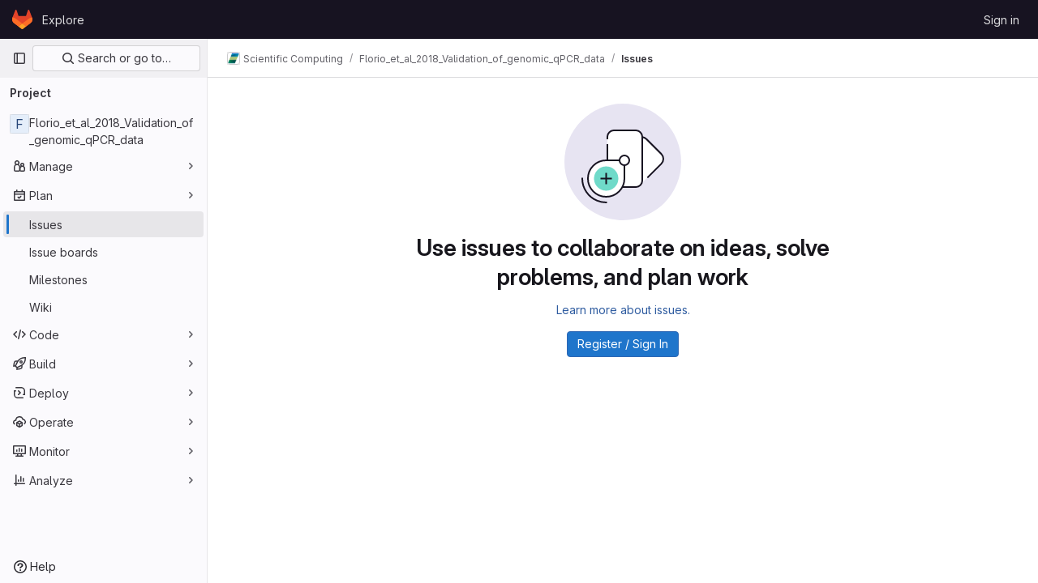

--- FILE ---
content_type: text/javascript; charset=utf-8
request_url: https://git.mpi-cbg.de/assets/webpack/vendors-indexed_db_persistent_storage.182d4317.chunk.js
body_size: 26954
content:
(this.webpackJsonp=this.webpackJsonp||[]).push([[852],{"8wY8":function(e,t,n){"use strict";(function(e){n.d(t,"a",(function(){return Gn}));
/*! *****************************************************************************
Copyright (c) Microsoft Corporation.
Permission to use, copy, modify, and/or distribute this software for any
purpose with or without fee is hereby granted.
THE SOFTWARE IS PROVIDED "AS IS" AND THE AUTHOR DISCLAIMS ALL WARRANTIES WITH
REGARD TO THIS SOFTWARE INCLUDING ALL IMPLIED WARRANTIES OF MERCHANTABILITY
AND FITNESS. IN NO EVENT SHALL THE AUTHOR BE LIABLE FOR ANY SPECIAL, DIRECT,
INDIRECT, OR CONSEQUENTIAL DAMAGES OR ANY DAMAGES WHATSOEVER RESULTING FROM
LOSS OF USE, DATA OR PROFITS, WHETHER IN AN ACTION OF CONTRACT, NEGLIGENCE OR
OTHER TORTIOUS ACTION, ARISING OUT OF OR IN CONNECTION WITH THE USE OR
PERFORMANCE OF THIS SOFTWARE.
***************************************************************************** */
var r=function(){return(r=Object.assign||function(e){for(var t,n=1,r=arguments.length;n<r;n++)for(var i in t=arguments[n])Object.prototype.hasOwnProperty.call(t,i)&&(e[i]=t[i]);return e}).apply(this,arguments)};function i(e,t,n){if(n||2===arguments.length)for(var r,i=0,o=t.length;i<o;i++)!r&&i in t||(r||(r=Array.prototype.slice.call(t,0,i)),r[i]=t[i]);return e.concat(r||Array.prototype.slice.call(t))}var o="undefined"!=typeof globalThis?globalThis:"undefined"!=typeof self?self:"undefined"!=typeof window?window:e,a=Object.keys,u=Array.isArray;function s(e,t){return"object"!=typeof t||a(t).forEach((function(n){e[n]=t[n]})),e}"undefined"==typeof Promise||o.Promise||(o.Promise=Promise);var c=Object.getPrototypeOf,l={}.hasOwnProperty;function f(e,t){return l.call(e,t)}function h(e,t){"function"==typeof t&&(t=t(c(e))),("undefined"==typeof Reflect?a:Reflect.ownKeys)(t).forEach((function(n){p(e,n,t[n])}))}var d=Object.defineProperty;function p(e,t,n,r){d(e,t,s(n&&f(n,"get")&&"function"==typeof n.get?{get:n.get,set:n.set,configurable:!0}:{value:n,configurable:!0,writable:!0},r))}function y(e){return{from:function(t){return e.prototype=Object.create(t.prototype),p(e.prototype,"constructor",e),{extend:h.bind(null,e.prototype)}}}}var v=Object.getOwnPropertyDescriptor;function m(e,t){var n;return v(e,t)||(n=c(e))&&m(n,t)}var g=[].slice;function b(e,t,n){return g.call(e,t,n)}function _(e,t){return t(e)}function w(e){if(!e)throw new Error("Assertion Failed")}function x(e){o.setImmediate?setImmediate(e):setTimeout(e,0)}function k(e,t){return e.reduce((function(e,n,r){var i=t(n,r);return i&&(e[i[0]]=i[1]),e}),{})}function E(e,t){if(f(e,t))return e[t];if(!t)return e;if("string"!=typeof t){for(var n=[],r=0,i=t.length;r<i;++r){var o=E(e,t[r]);n.push(o)}return n}var a=t.indexOf(".");if(-1!==a){var u=e[t.substr(0,a)];return void 0===u?void 0:E(u,t.substr(a+1))}}function P(e,t,n){if(e&&void 0!==t&&(!("isFrozen"in Object)||!Object.isFrozen(e)))if("string"!=typeof t&&"length"in t){w("string"!=typeof n&&"length"in n);for(var r=0,i=t.length;r<i;++r)P(e,t[r],n[r])}else{var o=t.indexOf(".");if(-1!==o){var a=t.substr(0,o),s=t.substr(o+1);if(""===s)void 0===n?u(e)&&!isNaN(parseInt(a))?e.splice(a,1):delete e[a]:e[a]=n;else{var c=e[a];c&&f(e,a)||(c=e[a]={}),P(c,s,n)}}else void 0===n?u(e)&&!isNaN(parseInt(t))?e.splice(t,1):delete e[t]:e[t]=n}}function K(e){var t={};for(var n in e)f(e,n)&&(t[n]=e[n]);return t}var O=[].concat;function S(e){return O.apply([],e)}var A="Boolean,String,Date,RegExp,Blob,File,FileList,FileSystemFileHandle,ArrayBuffer,DataView,Uint8ClampedArray,ImageBitmap,ImageData,Map,Set,CryptoKey".split(",").concat(S([8,16,32,64].map((function(e){return["Int","Uint","Float"].map((function(t){return t+e+"Array"}))})))).filter((function(e){return o[e]})),C=A.map((function(e){return o[e]}));k(A,(function(e){return[e,!0]}));var j=null;function D(e){j="undefined"!=typeof WeakMap&&new WeakMap;var t=function e(t){if(!t||"object"!=typeof t)return t;var n=j&&j.get(t);if(n)return n;if(u(t)){n=[],j&&j.set(t,n);for(var r=0,i=t.length;r<i;++r)n.push(e(t[r]))}else if(C.indexOf(t.constructor)>=0)n=t;else{var o=c(t);for(var a in n=o===Object.prototype?{}:Object.create(o),j&&j.set(t,n),t)f(t,a)&&(n[a]=e(t[a]))}return n}(e);return j=null,t}var I={}.toString;function B(e){return I.call(e).slice(8,-1)}var T="undefined"!=typeof Symbol?Symbol.iterator:"@@iterator",R="symbol"==typeof T?function(e){var t;return null!=e&&(t=e[T])&&t.apply(e)}:function(){return null},F={};function M(e){var t,n,r,i;if(1===arguments.length){if(u(e))return e.slice();if(this===F&&"string"==typeof e)return[e];if(i=R(e)){for(n=[];!(r=i.next()).done;)n.push(r.value);return n}if(null==e)return[e];if("number"==typeof(t=e.length)){for(n=new Array(t);t--;)n[t]=e[t];return n}return[e]}for(t=arguments.length,n=new Array(t);t--;)n[t]=arguments[t];return n}var N="undefined"!=typeof Symbol?function(e){return"AsyncFunction"===e[Symbol.toStringTag]}:function(){return!1},q="undefined"!=typeof location&&/^(http|https):\/\/(localhost|127\.0\.0\.1)/.test(location.href);function W(e,t){q=e,U=t}var U=function(){return!0},L=!new Error("").stack;function V(){if(L)try{throw V.arguments,new Error}catch(e){return e}return new Error}function Y(e,t){var n=e.stack;return n?(t=t||0,0===n.indexOf(e.name)&&(t+=(e.name+e.message).split("\n").length),n.split("\n").slice(t).filter(U).map((function(e){return"\n"+e})).join("")):""}var z=["Unknown","Constraint","Data","TransactionInactive","ReadOnly","Version","NotFound","InvalidState","InvalidAccess","Abort","Timeout","QuotaExceeded","Syntax","DataClone"],G=["Modify","Bulk","OpenFailed","VersionChange","Schema","Upgrade","InvalidTable","MissingAPI","NoSuchDatabase","InvalidArgument","SubTransaction","Unsupported","Internal","DatabaseClosed","PrematureCommit","ForeignAwait"].concat(z),H={VersionChanged:"Database version changed by other database connection",DatabaseClosed:"Database has been closed",Abort:"Transaction aborted",TransactionInactive:"Transaction has already completed or failed",MissingAPI:"IndexedDB API missing. Please visit https://tinyurl.com/y2uuvskb"};function X(e,t){this._e=V(),this.name=e,this.message=t}function Q(e,t){return e+". Errors: "+Object.keys(t).map((function(e){return t[e].toString()})).filter((function(e,t,n){return n.indexOf(e)===t})).join("\n")}function J(e,t,n,r){this._e=V(),this.failures=t,this.failedKeys=r,this.successCount=n,this.message=Q(e,t)}function Z(e,t){this._e=V(),this.name="BulkError",this.failures=Object.keys(t).map((function(e){return t[e]})),this.failuresByPos=t,this.message=Q(e,t)}y(X).from(Error).extend({stack:{get:function(){return this._stack||(this._stack=this.name+": "+this.message+Y(this._e,2))}},toString:function(){return this.name+": "+this.message}}),y(J).from(X),y(Z).from(X);var $=G.reduce((function(e,t){return e[t]=t+"Error",e}),{}),ee=X,te=G.reduce((function(e,t){var n=t+"Error";function r(e,r){this._e=V(),this.name=n,e?"string"==typeof e?(this.message=e+(r?"\n "+r:""),this.inner=r||null):"object"==typeof e&&(this.message=e.name+" "+e.message,this.inner=e):(this.message=H[t]||n,this.inner=null)}return y(r).from(ee),e[t]=r,e}),{});te.Syntax=SyntaxError,te.Type=TypeError,te.Range=RangeError;var ne=z.reduce((function(e,t){return e[t+"Error"]=te[t],e}),{});var re=G.reduce((function(e,t){return-1===["Syntax","Type","Range"].indexOf(t)&&(e[t+"Error"]=te[t]),e}),{});function ie(){}function oe(e){return e}function ae(e,t){return null==e||e===oe?t:function(n){return t(e(n))}}function ue(e,t){return function(){e.apply(this,arguments),t.apply(this,arguments)}}function se(e,t){return e===ie?t:function(){var n=e.apply(this,arguments);void 0!==n&&(arguments[0]=n);var r=this.onsuccess,i=this.onerror;this.onsuccess=null,this.onerror=null;var o=t.apply(this,arguments);return r&&(this.onsuccess=this.onsuccess?ue(r,this.onsuccess):r),i&&(this.onerror=this.onerror?ue(i,this.onerror):i),void 0!==o?o:n}}function ce(e,t){return e===ie?t:function(){e.apply(this,arguments);var n=this.onsuccess,r=this.onerror;this.onsuccess=this.onerror=null,t.apply(this,arguments),n&&(this.onsuccess=this.onsuccess?ue(n,this.onsuccess):n),r&&(this.onerror=this.onerror?ue(r,this.onerror):r)}}function le(e,t){return e===ie?t:function(n){var r=e.apply(this,arguments);s(n,r);var i=this.onsuccess,o=this.onerror;this.onsuccess=null,this.onerror=null;var a=t.apply(this,arguments);return i&&(this.onsuccess=this.onsuccess?ue(i,this.onsuccess):i),o&&(this.onerror=this.onerror?ue(o,this.onerror):o),void 0===r?void 0===a?void 0:a:s(r,a)}}function fe(e,t){return e===ie?t:function(){return!1!==t.apply(this,arguments)&&e.apply(this,arguments)}}function he(e,t){return e===ie?t:function(){var n=e.apply(this,arguments);if(n&&"function"==typeof n.then){for(var r=this,i=arguments.length,o=new Array(i);i--;)o[i]=arguments[i];return n.then((function(){return t.apply(r,o)}))}return t.apply(this,arguments)}}re.ModifyError=J,re.DexieError=X,re.BulkError=Z;var de={},pe="undefined"==typeof Promise?[]:function(){var e=Promise.resolve();if("undefined"==typeof crypto||!crypto.subtle)return[e,c(e),e];var t=crypto.subtle.digest("SHA-512",new Uint8Array([0]));return[t,c(t),e]}(),ye=pe[0],ve=pe[1],me=pe[2],ge=ve&&ve.then,be=ye&&ye.constructor,_e=!!me,we=!1,xe=me?function(){me.then(Ve)}:o.setImmediate?setImmediate.bind(null,Ve):o.MutationObserver?function(){var e=document.createElement("div");new MutationObserver((function(){Ve(),e=null})).observe(e,{attributes:!0}),e.setAttribute("i","1")}:function(){setTimeout(Ve,0)},ke=function(e,t){De.push([e,t]),Pe&&(xe(),Pe=!1)},Ee=!0,Pe=!0,Ke=[],Oe=[],Se=null,Ae=oe,Ce={id:"global",global:!0,ref:0,unhandleds:[],onunhandled:pt,pgp:!1,env:{},finalize:function(){this.unhandleds.forEach((function(e){try{pt(e[0],e[1])}catch(e){}}))}},je=Ce,De=[],Ie=0,Be=[];function Te(e){if("object"!=typeof this)throw new TypeError("Promises must be constructed via new");this._listeners=[],this.onuncatched=ie,this._lib=!1;var t=this._PSD=je;if(q&&(this._stackHolder=V(),this._prev=null,this._numPrev=0),"function"!=typeof e){if(e!==de)throw new TypeError("Not a function");return this._state=arguments[1],this._value=arguments[2],void(!1===this._state&&Ne(this,this._value))}this._state=null,this._value=null,++t.ref,Me(this,e)}var Re={get:function(){var e=je,t=et;function n(n,r){var i=this,o=!e.global&&(e!==je||t!==et),a=o&&!it(),u=new Te((function(t,u){We(i,new Fe(ht(n,e,o,a),ht(r,e,o,a),t,u,e))}));return q&&Le(u,this),u}return n.prototype=de,n},set:function(e){p(this,"then",e&&e.prototype===de?Re:{get:function(){return e},set:Re.set})}};function Fe(e,t,n,r,i){this.onFulfilled="function"==typeof e?e:null,this.onRejected="function"==typeof t?t:null,this.resolve=n,this.reject=r,this.psd=i}function Me(e,t){try{t((function(t){if(null===e._state){if(t===e)throw new TypeError("A promise cannot be resolved with itself.");var n=e._lib&&Ye();t&&"function"==typeof t.then?Me(e,(function(e,n){t instanceof Te?t._then(e,n):t.then(e,n)})):(e._state=!0,e._value=t,qe(e)),n&&ze()}}),Ne.bind(null,e))}catch(t){Ne(e,t)}}function Ne(e,t){if(Oe.push(t),null===e._state){var n=e._lib&&Ye();t=Ae(t),e._state=!1,e._value=t,q&&null!==t&&"object"==typeof t&&!t._promise&&function(e,t,n){try{e.apply(null,n)}catch(e){t&&t(e)}}((function(){var n=m(t,"stack");t._promise=e,p(t,"stack",{get:function(){return we?n&&(n.get?n.get.apply(t):n.value):e.stack}})})),function(e){Ke.some((function(t){return t._value===e._value}))||Ke.push(e)}(e),qe(e),n&&ze()}}function qe(e){var t=e._listeners;e._listeners=[];for(var n=0,r=t.length;n<r;++n)We(e,t[n]);var i=e._PSD;--i.ref||i.finalize(),0===Ie&&(++Ie,ke((function(){0==--Ie&&Ge()}),[]))}function We(e,t){if(null!==e._state){var n=e._state?t.onFulfilled:t.onRejected;if(null===n)return(e._state?t.resolve:t.reject)(e._value);++t.psd.ref,++Ie,ke(Ue,[n,e,t])}else e._listeners.push(t)}function Ue(e,t,n){try{Se=t;var r,i=t._value;t._state?r=e(i):(Oe.length&&(Oe=[]),r=e(i),-1===Oe.indexOf(i)&&function(e){var t=Ke.length;for(;t;)if(Ke[--t]._value===e._value)return void Ke.splice(t,1)}(t)),n.resolve(r)}catch(e){n.reject(e)}finally{Se=null,0==--Ie&&Ge(),--n.psd.ref||n.psd.finalize()}}function Le(e,t){var n=t?t._numPrev+1:0;n<100&&(e._prev=t,e._numPrev=n)}function Ve(){Ye()&&ze()}function Ye(){var e=Ee;return Ee=!1,Pe=!1,e}function ze(){var e,t,n;do{for(;De.length>0;)for(e=De,De=[],n=e.length,t=0;t<n;++t){var r=e[t];r[0].apply(null,r[1])}}while(De.length>0);Ee=!0,Pe=!0}function Ge(){var e=Ke;Ke=[],e.forEach((function(e){e._PSD.onunhandled.call(null,e._value,e)}));for(var t=Be.slice(0),n=t.length;n;)t[--n]()}function He(e){return new Te(de,!1,e)}function Xe(e,t){var n=je;return function(){var r=Ye(),i=je;try{return st(n,!0),e.apply(this,arguments)}catch(e){t&&t(e)}finally{st(i,!1),r&&ze()}}}h(Te.prototype,{then:Re,_then:function(e,t){We(this,new Fe(null,null,e,t,je))},catch:function(e){if(1===arguments.length)return this.then(null,e);var t=arguments[0],n=arguments[1];return"function"==typeof t?this.then(null,(function(e){return e instanceof t?n(e):He(e)})):this.then(null,(function(e){return e&&e.name===t?n(e):He(e)}))},finally:function(e){return this.then((function(t){return e(),t}),(function(t){return e(),He(t)}))},stack:{get:function(){if(this._stack)return this._stack;try{we=!0;var e=function e(t,n,r){if(n.length===r)return n;var i="";if(!1===t._state){var o,a,u=t._value;null!=u?(o=u.name||"Error",a=u.message||u,i=Y(u,0)):(o=u,a=""),n.push(o+(a?": "+a:"")+i)}q&&((i=Y(t._stackHolder,2))&&-1===n.indexOf(i)&&n.push(i),t._prev&&e(t._prev,n,r));return n}(this,[],20).join("\nFrom previous: ");return null!==this._state&&(this._stack=e),e}finally{we=!1}}},timeout:function(e,t){var n=this;return e<1/0?new Te((function(r,i){var o=setTimeout((function(){return i(new te.Timeout(t))}),e);n.then(r,i).finally(clearTimeout.bind(null,o))})):this}}),"undefined"!=typeof Symbol&&Symbol.toStringTag&&p(Te.prototype,Symbol.toStringTag,"Dexie.Promise"),Ce.env=ct(),h(Te,{all:function(){var e=M.apply(null,arguments).map(ot);return new Te((function(t,n){0===e.length&&t([]);var r=e.length;e.forEach((function(i,o){return Te.resolve(i).then((function(n){e[o]=n,--r||t(e)}),n)}))}))},resolve:function(e){if(e instanceof Te)return e;if(e&&"function"==typeof e.then)return new Te((function(t,n){e.then(t,n)}));var t=new Te(de,!0,e);return Le(t,Se),t},reject:He,race:function(){var e=M.apply(null,arguments).map(ot);return new Te((function(t,n){e.map((function(e){return Te.resolve(e).then(t,n)}))}))},PSD:{get:function(){return je},set:function(e){return je=e}},totalEchoes:{get:function(){return et}},newPSD:nt,usePSD:lt,scheduler:{get:function(){return ke},set:function(e){ke=e}},rejectionMapper:{get:function(){return Ae},set:function(e){Ae=e}},follow:function(e,t){return new Te((function(n,r){return nt((function(t,n){var r=je;r.unhandleds=[],r.onunhandled=n,r.finalize=ue((function(){var e=this;!function(e){Be.push((function t(){e(),Be.splice(Be.indexOf(t),1)})),++Ie,ke((function(){0==--Ie&&Ge()}),[])}((function(){0===e.unhandleds.length?t():n(e.unhandleds[0])}))}),r.finalize),e()}),t,n,r)}))}}),be&&(be.allSettled&&p(Te,"allSettled",(function(){var e=M.apply(null,arguments).map(ot);return new Te((function(t){0===e.length&&t([]);var n=e.length,r=new Array(n);e.forEach((function(e,i){return Te.resolve(e).then((function(e){return r[i]={status:"fulfilled",value:e}}),(function(e){return r[i]={status:"rejected",reason:e}})).then((function(){return--n||t(r)}))}))}))})),be.any&&"undefined"!=typeof AggregateError&&p(Te,"any",(function(){var e=M.apply(null,arguments).map(ot);return new Te((function(t,n){0===e.length&&n(new AggregateError([]));var r=e.length,i=new Array(r);e.forEach((function(e,o){return Te.resolve(e).then((function(e){return t(e)}),(function(e){i[o]=e,--r||n(new AggregateError(i))}))}))}))})));var Qe={awaits:0,echoes:0,id:0},Je=0,Ze=[],$e=0,et=0,tt=0;function nt(e,t,n,r){var i=je,o=Object.create(i);o.parent=i,o.ref=0,o.global=!1,o.id=++tt;var a=Ce.env;o.env=_e?{Promise:Te,PromiseProp:{value:Te,configurable:!0,writable:!0},all:Te.all,race:Te.race,allSettled:Te.allSettled,any:Te.any,resolve:Te.resolve,reject:Te.reject,nthen:dt(a.nthen,o),gthen:dt(a.gthen,o)}:{},t&&s(o,t),++i.ref,o.finalize=function(){--this.parent.ref||this.parent.finalize()};var u=lt(o,e,n,r);return 0===o.ref&&o.finalize(),u}function rt(){return Qe.id||(Qe.id=++Je),++Qe.awaits,Qe.echoes+=100,Qe.id}function it(){return!!Qe.awaits&&(0==--Qe.awaits&&(Qe.id=0),Qe.echoes=100*Qe.awaits,!0)}function ot(e){return Qe.echoes&&e&&e.constructor===be?(rt(),e.then((function(e){return it(),e}),(function(e){return it(),yt(e)}))):e}function at(e){++et,Qe.echoes&&0!=--Qe.echoes||(Qe.echoes=Qe.id=0),Ze.push(je),st(e,!0)}function ut(){var e=Ze[Ze.length-1];Ze.pop(),st(e,!1)}function st(e,t){var n=je;if((t?!Qe.echoes||$e++&&e===je:!$e||--$e&&e===je)||ft(t?at.bind(null,e):ut),e!==je&&(je=e,n===Ce&&(Ce.env=ct()),_e)){var r=Ce.env.Promise,i=e.env;ve.then=i.nthen,r.prototype.then=i.gthen,(n.global||e.global)&&(Object.defineProperty(o,"Promise",i.PromiseProp),r.all=i.all,r.race=i.race,r.resolve=i.resolve,r.reject=i.reject,i.allSettled&&(r.allSettled=i.allSettled),i.any&&(r.any=i.any))}}function ct(){var e=o.Promise;return _e?{Promise:e,PromiseProp:Object.getOwnPropertyDescriptor(o,"Promise"),all:e.all,race:e.race,allSettled:e.allSettled,any:e.any,resolve:e.resolve,reject:e.reject,nthen:ve.then,gthen:e.prototype.then}:{}}function lt(e,t,n,r,i){var o=je;try{return st(e,!0),t(n,r,i)}finally{st(o,!1)}}function ft(e){ge.call(ye,e)}function ht(e,t,n,r){return"function"!=typeof e?e:function(){var i=je;n&&rt(),st(t,!0);try{return e.apply(this,arguments)}finally{st(i,!1),r&&ft(it)}}}function dt(e,t){return function(n,r){return e.call(this,ht(n,t),ht(r,t))}}-1===(""+ge).indexOf("[native code]")&&(rt=it=ie);function pt(e,t){var n;try{n=t.onuncatched(e)}catch(e){}if(!1!==n)try{var r,i={promise:t,reason:e};if(o.document&&document.createEvent?((r=document.createEvent("Event")).initEvent("unhandledrejection",!0,!0),s(r,i)):o.CustomEvent&&s(r=new CustomEvent("unhandledrejection",{detail:i}),i),r&&o.dispatchEvent&&(dispatchEvent(r),!o.PromiseRejectionEvent&&o.onunhandledrejection))try{o.onunhandledrejection(r)}catch(e){}q&&r&&!r.defaultPrevented&&console.warn("Unhandled rejection: "+(e.stack||e))}catch(e){}}var yt=Te.reject;var vt=String.fromCharCode(65535),mt="Invalid key provided. Keys must be of type string, number, Date or Array<string | number | Date>.",gt=[],bt="undefined"!=typeof navigator&&/(MSIE|Trident|Edge)/.test(navigator.userAgent),_t=bt,wt=bt,xt=function(e){return!/(dexie\.js|dexie\.min\.js)/.test(e)};function kt(e,t){return e?t?function(){return e.apply(this,arguments)&&t.apply(this,arguments)}:e:t}var Et={type:3,lower:-1/0,lowerOpen:!1,upper:[[]],upperOpen:!1};function Pt(e){return"string"!=typeof e||/\./.test(e)?function(e){return e}:function(t){return void 0===t[e]&&e in t&&delete(t=D(t))[e],t}}var Kt=function(){function e(){}return e.prototype._trans=function(e,t,n){var r=this._tx||je.trans,i=this.name;function o(e,n,r){if(!r.schema[i])throw new te.NotFound("Table "+i+" not part of transaction");return t(r.idbtrans,r)}var a=Ye();try{return r&&r.db===this.db?r===je.trans?r._promise(e,o,n):nt((function(){return r._promise(e,o,n)}),{trans:r,transless:je.transless||je}):function e(t,n,r,i){if(t.idbdb&&(t._state.openComplete||je.letThrough||t._vip)){var o=t._createTransaction(n,r,t._dbSchema);try{o.create(),t._state.PR1398_maxLoop=3}catch(o){return o.name===$.InvalidState&&t.isOpen()&&--t._state.PR1398_maxLoop>0?(console.warn("Dexie: Need to reopen db"),t._close(),t.open().then((function(){return e(t,n,r,i)}))):yt(o)}return o._promise(n,(function(e,t){return nt((function(){return je.trans=o,i(e,t,o)}))})).then((function(e){return o._completion.then((function(){return e}))}))}if(t._state.openComplete)return yt(new te.DatabaseClosed(t._state.dbOpenError));if(!t._state.isBeingOpened){if(!t._options.autoOpen)return yt(new te.DatabaseClosed);t.open().catch(ie)}return t._state.dbReadyPromise.then((function(){return e(t,n,r,i)}))}(this.db,e,[this.name],o)}finally{a&&ze()}},e.prototype.get=function(e,t){var n=this;return e&&e.constructor===Object?this.where(e).first(t):this._trans("readonly",(function(t){return n.core.get({trans:t,key:e}).then((function(e){return n.hook.reading.fire(e)}))})).then(t)},e.prototype.where=function(e){if("string"==typeof e)return new this.db.WhereClause(this,e);if(u(e))return new this.db.WhereClause(this,"["+e.join("+")+"]");var t=a(e);if(1===t.length)return this.where(t[0]).equals(e[t[0]]);var n=this.schema.indexes.concat(this.schema.primKey).filter((function(e){return e.compound&&t.every((function(t){return e.keyPath.indexOf(t)>=0}))&&e.keyPath.every((function(e){return t.indexOf(e)>=0}))}))[0];if(n&&this.db._maxKey!==vt)return this.where(n.name).equals(n.keyPath.map((function(t){return e[t]})));!n&&q&&console.warn("The query "+JSON.stringify(e)+" on "+this.name+" would benefit of a compound index ["+t.join("+")+"]");var r=this.schema.idxByName,i=this.db._deps.indexedDB;function o(e,t){try{return 0===i.cmp(e,t)}catch(e){return!1}}var s=t.reduce((function(t,n){var i=t[0],a=t[1],s=r[n],c=e[n];return[i||s,i||!s?kt(a,s&&s.multi?function(e){var t=E(e,n);return u(t)&&t.some((function(e){return o(c,e)}))}:function(e){return o(c,E(e,n))}):a]}),[null,null]),c=s[0],l=s[1];return c?this.where(c.name).equals(e[c.keyPath]).filter(l):n?this.filter(l):this.where(t).equals("")},e.prototype.filter=function(e){return this.toCollection().and(e)},e.prototype.count=function(e){return this.toCollection().count(e)},e.prototype.offset=function(e){return this.toCollection().offset(e)},e.prototype.limit=function(e){return this.toCollection().limit(e)},e.prototype.each=function(e){return this.toCollection().each(e)},e.prototype.toArray=function(e){return this.toCollection().toArray(e)},e.prototype.toCollection=function(){return new this.db.Collection(new this.db.WhereClause(this))},e.prototype.orderBy=function(e){return new this.db.Collection(new this.db.WhereClause(this,u(e)?"["+e.join("+")+"]":e))},e.prototype.reverse=function(){return this.toCollection().reverse()},e.prototype.mapToClass=function(e){this.schema.mappedClass=e;var t=function(t){if(!t)return t;var n=Object.create(e.prototype);for(var r in t)if(f(t,r))try{n[r]=t[r]}catch(e){}return n};return this.schema.readHook&&this.hook.reading.unsubscribe(this.schema.readHook),this.schema.readHook=t,this.hook("reading",t),e},e.prototype.defineClass=function(){return this.mapToClass((function(e){s(this,e)}))},e.prototype.add=function(e,t){var n=this,r=this.schema.primKey,i=r.auto,o=r.keyPath,a=e;return o&&i&&(a=Pt(o)(e)),this._trans("readwrite",(function(e){return n.core.mutate({trans:e,type:"add",keys:null!=t?[t]:null,values:[a]})})).then((function(e){return e.numFailures?Te.reject(e.failures[0]):e.lastResult})).then((function(t){if(o)try{P(e,o,t)}catch(e){}return t}))},e.prototype.update=function(e,t){if("object"!=typeof e||u(e))return this.where(":id").equals(e).modify(t);var n=E(e,this.schema.primKey.keyPath);if(void 0===n)return yt(new te.InvalidArgument("Given object does not contain its primary key"));try{"function"!=typeof t?a(t).forEach((function(n){P(e,n,t[n])})):t(e,{value:e,primKey:n})}catch(e){}return this.where(":id").equals(n).modify(t)},e.prototype.put=function(e,t){var n=this,r=this.schema.primKey,i=r.auto,o=r.keyPath,a=e;return o&&i&&(a=Pt(o)(e)),this._trans("readwrite",(function(e){return n.core.mutate({trans:e,type:"put",values:[a],keys:null!=t?[t]:null})})).then((function(e){return e.numFailures?Te.reject(e.failures[0]):e.lastResult})).then((function(t){if(o)try{P(e,o,t)}catch(e){}return t}))},e.prototype.delete=function(e){var t=this;return this._trans("readwrite",(function(n){return t.core.mutate({trans:n,type:"delete",keys:[e]})})).then((function(e){return e.numFailures?Te.reject(e.failures[0]):void 0}))},e.prototype.clear=function(){var e=this;return this._trans("readwrite",(function(t){return e.core.mutate({trans:t,type:"deleteRange",range:Et})})).then((function(e){return e.numFailures?Te.reject(e.failures[0]):void 0}))},e.prototype.bulkGet=function(e){var t=this;return this._trans("readonly",(function(n){return t.core.getMany({keys:e,trans:n}).then((function(e){return e.map((function(e){return t.hook.reading.fire(e)}))}))}))},e.prototype.bulkAdd=function(e,t,n){var r=this,i=Array.isArray(t)?t:void 0,o=(n=n||(i?void 0:t))?n.allKeys:void 0;return this._trans("readwrite",(function(t){var n=r.schema.primKey,a=n.auto,u=n.keyPath;if(u&&i)throw new te.InvalidArgument("bulkAdd(): keys argument invalid on tables with inbound keys");if(i&&i.length!==e.length)throw new te.InvalidArgument("Arguments objects and keys must have the same length");var s=e.length,c=u&&a?e.map(Pt(u)):e;return r.core.mutate({trans:t,type:"add",keys:i,values:c,wantResults:o}).then((function(e){var t=e.numFailures,n=e.results,i=e.lastResult,a=e.failures;if(0===t)return o?n:i;throw new Z(r.name+".bulkAdd(): "+t+" of "+s+" operations failed",a)}))}))},e.prototype.bulkPut=function(e,t,n){var r=this,i=Array.isArray(t)?t:void 0,o=(n=n||(i?void 0:t))?n.allKeys:void 0;return this._trans("readwrite",(function(t){var n=r.schema.primKey,a=n.auto,u=n.keyPath;if(u&&i)throw new te.InvalidArgument("bulkPut(): keys argument invalid on tables with inbound keys");if(i&&i.length!==e.length)throw new te.InvalidArgument("Arguments objects and keys must have the same length");var s=e.length,c=u&&a?e.map(Pt(u)):e;return r.core.mutate({trans:t,type:"put",keys:i,values:c,wantResults:o}).then((function(e){var t=e.numFailures,n=e.results,i=e.lastResult,a=e.failures;if(0===t)return o?n:i;throw new Z(r.name+".bulkPut(): "+t+" of "+s+" operations failed",a)}))}))},e.prototype.bulkDelete=function(e){var t=this,n=e.length;return this._trans("readwrite",(function(n){return t.core.mutate({trans:n,type:"delete",keys:e})})).then((function(e){var r=e.numFailures,i=e.lastResult,o=e.failures;if(0===r)return i;throw new Z(t.name+".bulkDelete(): "+r+" of "+n+" operations failed",o)}))},e}();function Ot(e){var t={},n=function(n,r){if(r){for(var i=arguments.length,o=new Array(i-1);--i;)o[i-1]=arguments[i];return t[n].subscribe.apply(null,o),e}if("string"==typeof n)return t[n]};n.addEventType=o;for(var r=1,i=arguments.length;r<i;++r)o(arguments[r]);return n;function o(e,r,i){if("object"==typeof e)return s(e);r||(r=fe),i||(i=ie);var o={subscribers:[],fire:i,subscribe:function(e){-1===o.subscribers.indexOf(e)&&(o.subscribers.push(e),o.fire=r(o.fire,e))},unsubscribe:function(e){o.subscribers=o.subscribers.filter((function(t){return t!==e})),o.fire=o.subscribers.reduce(r,i)}};return t[e]=n[e]=o,o}function s(e){a(e).forEach((function(t){var n=e[t];if(u(n))o(t,e[t][0],e[t][1]);else{if("asap"!==n)throw new te.InvalidArgument("Invalid event config");var r=o(t,oe,(function(){for(var e=arguments.length,t=new Array(e);e--;)t[e]=arguments[e];r.subscribers.forEach((function(e){x((function(){e.apply(null,t)}))}))}))}}))}}function St(e,t){return y(t).from({prototype:e}),t}function At(e,t){return!(e.filter||e.algorithm||e.or)&&(t?e.justLimit:!e.replayFilter)}function Ct(e,t){e.filter=kt(e.filter,t)}function jt(e,t,n){var r=e.replayFilter;e.replayFilter=r?function(){return kt(r(),t())}:t,e.justLimit=n&&!r}function Dt(e,t){if(e.isPrimKey)return t.primaryKey;var n=t.getIndexByKeyPath(e.index);if(!n)throw new te.Schema("KeyPath "+e.index+" on object store "+t.name+" is not indexed");return n}function It(e,t,n){var r=Dt(e,t.schema);return t.openCursor({trans:n,values:!e.keysOnly,reverse:"prev"===e.dir,unique:!!e.unique,query:{index:r,range:e.range}})}function Bt(e,t,n,r){var i=e.replayFilter?kt(e.filter,e.replayFilter()):e.filter;if(e.or){var o={},a=function(e,n,r){if(!i||i(n,r,(function(e){return n.stop(e)}),(function(e){return n.fail(e)}))){var a=n.primaryKey,u=""+a;"[object ArrayBuffer]"===u&&(u=""+new Uint8Array(a)),f(o,u)||(o[u]=!0,t(e,n,r))}};return Promise.all([e.or._iterate(a,n),Tt(It(e,r,n),e.algorithm,a,!e.keysOnly&&e.valueMapper)])}return Tt(It(e,r,n),kt(e.algorithm,i),t,!e.keysOnly&&e.valueMapper)}function Tt(e,t,n,r){var i=Xe(r?function(e,t,i){return n(r(e),t,i)}:n);return e.then((function(e){if(e)return e.start((function(){var n=function(){return e.continue()};t&&!t(e,(function(e){return n=e}),(function(t){e.stop(t),n=ie}),(function(t){e.fail(t),n=ie}))||i(e.value,e,(function(e){return n=e})),n()}))}))}function Rt(e,t){try{var n=Ft(e),r=Ft(t);if(n!==r)return"Array"===n?1:"Array"===r?-1:"binary"===n?1:"binary"===r?-1:"string"===n?1:"string"===r?-1:"Date"===n?1:"Date"!==r?NaN:-1;switch(n){case"number":case"Date":case"string":return e>t?1:e<t?-1:0;case"binary":return function(e,t){for(var n=e.length,r=t.length,i=n<r?n:r,o=0;o<i;++o)if(e[o]!==t[o])return e[o]<t[o]?-1:1;return n===r?0:n<r?-1:1}(Mt(e),Mt(t));case"Array":return function(e,t){for(var n=e.length,r=t.length,i=n<r?n:r,o=0;o<i;++o){var a=Rt(e[o],t[o]);if(0!==a)return a}return n===r?0:n<r?-1:1}(e,t)}}catch(e){}return NaN}function Ft(e){var t=typeof e;if("object"!==t)return t;if(ArrayBuffer.isView(e))return"binary";var n=B(e);return"ArrayBuffer"===n?"binary":n}function Mt(e){return e instanceof Uint8Array?e:ArrayBuffer.isView(e)?new Uint8Array(e.buffer,e.byteOffset,e.byteLength):new Uint8Array(e)}var Nt=function(){function e(){}return e.prototype._read=function(e,t){var n=this._ctx;return n.error?n.table._trans(null,yt.bind(null,n.error)):n.table._trans("readonly",e).then(t)},e.prototype._write=function(e){var t=this._ctx;return t.error?t.table._trans(null,yt.bind(null,t.error)):t.table._trans("readwrite",e,"locked")},e.prototype._addAlgorithm=function(e){var t=this._ctx;t.algorithm=kt(t.algorithm,e)},e.prototype._iterate=function(e,t){return Bt(this._ctx,e,t,this._ctx.table.core)},e.prototype.clone=function(e){var t=Object.create(this.constructor.prototype),n=Object.create(this._ctx);return e&&s(n,e),t._ctx=n,t},e.prototype.raw=function(){return this._ctx.valueMapper=null,this},e.prototype.each=function(e){var t=this._ctx;return this._read((function(n){return Bt(t,e,n,t.table.core)}))},e.prototype.count=function(e){var t=this;return this._read((function(e){var n=t._ctx,r=n.table.core;if(At(n,!0))return r.count({trans:e,query:{index:Dt(n,r.schema),range:n.range}}).then((function(e){return Math.min(e,n.limit)}));var i=0;return Bt(n,(function(){return++i,!1}),e,r).then((function(){return i}))})).then(e)},e.prototype.sortBy=function(e,t){var n=e.split(".").reverse(),r=n[0],i=n.length-1;function o(e,t){return t?o(e[n[t]],t-1):e[r]}var a="next"===this._ctx.dir?1:-1;function u(e,t){var n=o(e,i),r=o(t,i);return n<r?-a:n>r?a:0}return this.toArray((function(e){return e.sort(u)})).then(t)},e.prototype.toArray=function(e){var t=this;return this._read((function(e){var n=t._ctx;if("next"===n.dir&&At(n,!0)&&n.limit>0){var r=n.valueMapper,i=Dt(n,n.table.core.schema);return n.table.core.query({trans:e,limit:n.limit,values:!0,query:{index:i,range:n.range}}).then((function(e){var t=e.result;return r?t.map(r):t}))}var o=[];return Bt(n,(function(e){return o.push(e)}),e,n.table.core).then((function(){return o}))}),e)},e.prototype.offset=function(e){var t=this._ctx;return e<=0||(t.offset+=e,At(t)?jt(t,(function(){var t=e;return function(e,n){return 0===t||(1===t?(--t,!1):(n((function(){e.advance(t),t=0})),!1))}})):jt(t,(function(){var t=e;return function(){return--t<0}}))),this},e.prototype.limit=function(e){return this._ctx.limit=Math.min(this._ctx.limit,e),jt(this._ctx,(function(){var t=e;return function(e,n,r){return--t<=0&&n(r),t>=0}}),!0),this},e.prototype.until=function(e,t){return Ct(this._ctx,(function(n,r,i){return!e(n.value)||(r(i),t)})),this},e.prototype.first=function(e){return this.limit(1).toArray((function(e){return e[0]})).then(e)},e.prototype.last=function(e){return this.reverse().first(e)},e.prototype.filter=function(e){var t,n;return Ct(this._ctx,(function(t){return e(t.value)})),t=this._ctx,n=e,t.isMatch=kt(t.isMatch,n),this},e.prototype.and=function(e){return this.filter(e)},e.prototype.or=function(e){return new this.db.WhereClause(this._ctx.table,e,this)},e.prototype.reverse=function(){return this._ctx.dir="prev"===this._ctx.dir?"next":"prev",this._ondirectionchange&&this._ondirectionchange(this._ctx.dir),this},e.prototype.desc=function(){return this.reverse()},e.prototype.eachKey=function(e){var t=this._ctx;return t.keysOnly=!t.isMatch,this.each((function(t,n){e(n.key,n)}))},e.prototype.eachUniqueKey=function(e){return this._ctx.unique="unique",this.eachKey(e)},e.prototype.eachPrimaryKey=function(e){var t=this._ctx;return t.keysOnly=!t.isMatch,this.each((function(t,n){e(n.primaryKey,n)}))},e.prototype.keys=function(e){var t=this._ctx;t.keysOnly=!t.isMatch;var n=[];return this.each((function(e,t){n.push(t.key)})).then((function(){return n})).then(e)},e.prototype.primaryKeys=function(e){var t=this._ctx;if("next"===t.dir&&At(t,!0)&&t.limit>0)return this._read((function(e){var n=Dt(t,t.table.core.schema);return t.table.core.query({trans:e,values:!1,limit:t.limit,query:{index:n,range:t.range}})})).then((function(e){return e.result})).then(e);t.keysOnly=!t.isMatch;var n=[];return this.each((function(e,t){n.push(t.primaryKey)})).then((function(){return n})).then(e)},e.prototype.uniqueKeys=function(e){return this._ctx.unique="unique",this.keys(e)},e.prototype.firstKey=function(e){return this.limit(1).keys((function(e){return e[0]})).then(e)},e.prototype.lastKey=function(e){return this.reverse().firstKey(e)},e.prototype.distinct=function(){var e=this._ctx,t=e.index&&e.table.schema.idxByName[e.index];if(!t||!t.multi)return this;var n={};return Ct(this._ctx,(function(e){var t=e.primaryKey.toString(),r=f(n,t);return n[t]=!0,!r})),this},e.prototype.modify=function(e){var t=this,n=this._ctx;return this._write((function(r){var i;if("function"==typeof e)i=e;else{var o=a(e),u=o.length;i=function(t){for(var n=!1,r=0;r<u;++r){var i=o[r],a=e[i];E(t,i)!==a&&(P(t,i,a),n=!0)}return n}}var s=n.table.core,c=s.schema.primaryKey,l=c.outbound,f=c.extractKey,h=t.db._options.modifyChunkSize||200,d=[],p=0,y=[],v=function(e,t){var n=t.failures,r=t.numFailures;p+=e-r;for(var i=0,o=a(n);i<o.length;i++){var u=o[i];d.push(n[u])}};return t.clone().primaryKeys().then((function(t){var o=function(a){var u=Math.min(h,t.length-a);return s.getMany({trans:r,keys:t.slice(a,a+u),cache:"immutable"}).then((function(c){for(var d=[],p=[],y=l?[]:null,m=[],g=0;g<u;++g){var b=c[g],_={value:D(b),primKey:t[a+g]};!1!==i.call(_,_.value,_)&&(null==_.value?m.push(t[a+g]):l||0===Rt(f(b),f(_.value))?(p.push(_.value),l&&y.push(t[a+g])):(m.push(t[a+g]),d.push(_.value)))}var w=At(n)&&n.limit===1/0&&("function"!=typeof e||e===qt)&&{index:n.index,range:n.range};return Promise.resolve(d.length>0&&s.mutate({trans:r,type:"add",values:d}).then((function(e){for(var t in e.failures)m.splice(parseInt(t),1);v(d.length,e)}))).then((function(){return(p.length>0||w&&"object"==typeof e)&&s.mutate({trans:r,type:"put",keys:y,values:p,criteria:w,changeSpec:"function"!=typeof e&&e}).then((function(e){return v(p.length,e)}))})).then((function(){return(m.length>0||w&&e===qt)&&s.mutate({trans:r,type:"delete",keys:m,criteria:w}).then((function(e){return v(m.length,e)}))})).then((function(){return t.length>a+u&&o(a+h)}))}))};return o(0).then((function(){if(d.length>0)throw new J("Error modifying one or more objects",d,p,y);return t.length}))}))}))},e.prototype.delete=function(){var e=this._ctx,t=e.range;return At(e)&&(e.isPrimKey&&!wt||3===t.type)?this._write((function(n){var r=e.table.core.schema.primaryKey,i=t;return e.table.core.count({trans:n,query:{index:r,range:i}}).then((function(t){return e.table.core.mutate({trans:n,type:"deleteRange",range:i}).then((function(e){var n=e.failures;e.lastResult,e.results;var r=e.numFailures;if(r)throw new J("Could not delete some values",Object.keys(n).map((function(e){return n[e]})),t-r);return t-r}))}))})):this.modify(qt)},e}(),qt=function(e,t){return t.value=null};function Wt(e,t){return e<t?-1:e===t?0:1}function Ut(e,t){return e>t?-1:e===t?0:1}function Lt(e,t,n){var r=e instanceof Xt?new e.Collection(e):e;return r._ctx.error=n?new n(t):new TypeError(t),r}function Vt(e){return new e.Collection(e,(function(){return Ht("")})).limit(0)}function Yt(e,t,n,r,i,o){for(var a=Math.min(e.length,r.length),u=-1,s=0;s<a;++s){var c=t[s];if(c!==r[s])return i(e[s],n[s])<0?e.substr(0,s)+n[s]+n.substr(s+1):i(e[s],r[s])<0?e.substr(0,s)+r[s]+n.substr(s+1):u>=0?e.substr(0,u)+t[u]+n.substr(u+1):null;i(e[s],c)<0&&(u=s)}return a<r.length&&"next"===o?e+n.substr(e.length):a<e.length&&"prev"===o?e.substr(0,n.length):u<0?null:e.substr(0,u)+r[u]+n.substr(u+1)}function zt(e,t,n,r){var i,o,a,u,s,c,l,f=n.length;if(!n.every((function(e){return"string"==typeof e})))return Lt(e,"String expected.");function h(e){i=function(e){return"next"===e?function(e){return e.toUpperCase()}:function(e){return e.toLowerCase()}}(e),o=function(e){return"next"===e?function(e){return e.toLowerCase()}:function(e){return e.toUpperCase()}}(e),a="next"===e?Wt:Ut;var t=n.map((function(e){return{lower:o(e),upper:i(e)}})).sort((function(e,t){return a(e.lower,t.lower)}));u=t.map((function(e){return e.upper})),s=t.map((function(e){return e.lower})),c=e,l="next"===e?"":r}h("next");var d=new e.Collection(e,(function(){return Gt(u[0],s[f-1]+r)}));d._ondirectionchange=function(e){h(e)};var p=0;return d._addAlgorithm((function(e,n,r){var i=e.key;if("string"!=typeof i)return!1;var h=o(i);if(t(h,s,p))return!0;for(var d=null,y=p;y<f;++y){var v=Yt(i,h,u[y],s[y],a,c);null===v&&null===d?p=y+1:(null===d||a(d,v)>0)&&(d=v)}return n(null!==d?function(){e.continue(d+l)}:r),!1})),d}function Gt(e,t,n,r){return{type:2,lower:e,upper:t,lowerOpen:n,upperOpen:r}}function Ht(e){return{type:1,lower:e,upper:e}}var Xt=function(){function e(){}return Object.defineProperty(e.prototype,"Collection",{get:function(){return this._ctx.table.db.Collection},enumerable:!1,configurable:!0}),e.prototype.between=function(e,t,n,r){n=!1!==n,r=!0===r;try{return this._cmp(e,t)>0||0===this._cmp(e,t)&&(n||r)&&(!n||!r)?Vt(this):new this.Collection(this,(function(){return Gt(e,t,!n,!r)}))}catch(e){return Lt(this,mt)}},e.prototype.equals=function(e){return null==e?Lt(this,mt):new this.Collection(this,(function(){return Ht(e)}))},e.prototype.above=function(e){return null==e?Lt(this,mt):new this.Collection(this,(function(){return Gt(e,void 0,!0)}))},e.prototype.aboveOrEqual=function(e){return null==e?Lt(this,mt):new this.Collection(this,(function(){return Gt(e,void 0,!1)}))},e.prototype.below=function(e){return null==e?Lt(this,mt):new this.Collection(this,(function(){return Gt(void 0,e,!1,!0)}))},e.prototype.belowOrEqual=function(e){return null==e?Lt(this,mt):new this.Collection(this,(function(){return Gt(void 0,e)}))},e.prototype.startsWith=function(e){return"string"!=typeof e?Lt(this,"String expected."):this.between(e,e+vt,!0,!0)},e.prototype.startsWithIgnoreCase=function(e){return""===e?this.startsWith(e):zt(this,(function(e,t){return 0===e.indexOf(t[0])}),[e],vt)},e.prototype.equalsIgnoreCase=function(e){return zt(this,(function(e,t){return e===t[0]}),[e],"")},e.prototype.anyOfIgnoreCase=function(){var e=M.apply(F,arguments);return 0===e.length?Vt(this):zt(this,(function(e,t){return-1!==t.indexOf(e)}),e,"")},e.prototype.startsWithAnyOfIgnoreCase=function(){var e=M.apply(F,arguments);return 0===e.length?Vt(this):zt(this,(function(e,t){return t.some((function(t){return 0===e.indexOf(t)}))}),e,vt)},e.prototype.anyOf=function(){var e=this,t=M.apply(F,arguments),n=this._cmp;try{t.sort(n)}catch(e){return Lt(this,mt)}if(0===t.length)return Vt(this);var r=new this.Collection(this,(function(){return Gt(t[0],t[t.length-1])}));r._ondirectionchange=function(r){n="next"===r?e._ascending:e._descending,t.sort(n)};var i=0;return r._addAlgorithm((function(e,r,o){for(var a=e.key;n(a,t[i])>0;)if(++i===t.length)return r(o),!1;return 0===n(a,t[i])||(r((function(){e.continue(t[i])})),!1)})),r},e.prototype.notEqual=function(e){return this.inAnyRange([[-1/0,e],[e,this.db._maxKey]],{includeLowers:!1,includeUppers:!1})},e.prototype.noneOf=function(){var e=M.apply(F,arguments);if(0===e.length)return new this.Collection(this);try{e.sort(this._ascending)}catch(e){return Lt(this,mt)}var t=e.reduce((function(e,t){return e?e.concat([[e[e.length-1][1],t]]):[[-1/0,t]]}),null);return t.push([e[e.length-1],this.db._maxKey]),this.inAnyRange(t,{includeLowers:!1,includeUppers:!1})},e.prototype.inAnyRange=function(e,t){var n=this,r=this._cmp,i=this._ascending,o=this._descending,a=this._min,u=this._max;if(0===e.length)return Vt(this);if(!e.every((function(e){return void 0!==e[0]&&void 0!==e[1]&&i(e[0],e[1])<=0})))return Lt(this,"First argument to inAnyRange() must be an Array of two-value Arrays [lower,upper] where upper must not be lower than lower",te.InvalidArgument);var s=!t||!1!==t.includeLowers,c=t&&!0===t.includeUppers;var l,f=i;function h(e,t){return f(e[0],t[0])}try{(l=e.reduce((function(e,t){for(var n=0,i=e.length;n<i;++n){var o=e[n];if(r(t[0],o[1])<0&&r(t[1],o[0])>0){o[0]=a(o[0],t[0]),o[1]=u(o[1],t[1]);break}}return n===i&&e.push(t),e}),[])).sort(h)}catch(e){return Lt(this,mt)}var d=0,p=c?function(e){return i(e,l[d][1])>0}:function(e){return i(e,l[d][1])>=0},y=s?function(e){return o(e,l[d][0])>0}:function(e){return o(e,l[d][0])>=0};var v=p,m=new this.Collection(this,(function(){return Gt(l[0][0],l[l.length-1][1],!s,!c)}));return m._ondirectionchange=function(e){"next"===e?(v=p,f=i):(v=y,f=o),l.sort(h)},m._addAlgorithm((function(e,t,r){for(var o=e.key;v(o);)if(++d===l.length)return t(r),!1;return!!function(e){return!p(e)&&!y(e)}(o)||(0===n._cmp(o,l[d][1])||0===n._cmp(o,l[d][0])||t((function(){f===i?e.continue(l[d][0]):e.continue(l[d][1])})),!1)})),m},e.prototype.startsWithAnyOf=function(){var e=M.apply(F,arguments);return e.every((function(e){return"string"==typeof e}))?0===e.length?Vt(this):this.inAnyRange(e.map((function(e){return[e,e+vt]}))):Lt(this,"startsWithAnyOf() only works with strings")},e}();function Qt(e){return Xe((function(t){return Jt(t),e(t.target.error),!1}))}function Jt(e){e.stopPropagation&&e.stopPropagation(),e.preventDefault&&e.preventDefault()}var Zt=Ot(null,"storagemutated"),$t=function(){function e(){}return e.prototype._lock=function(){return w(!je.global),++this._reculock,1!==this._reculock||je.global||(je.lockOwnerFor=this),this},e.prototype._unlock=function(){if(w(!je.global),0==--this._reculock)for(je.global||(je.lockOwnerFor=null);this._blockedFuncs.length>0&&!this._locked();){var e=this._blockedFuncs.shift();try{lt(e[1],e[0])}catch(e){}}return this},e.prototype._locked=function(){return this._reculock&&je.lockOwnerFor!==this},e.prototype.create=function(e){var t=this;if(!this.mode)return this;var n=this.db.idbdb,r=this.db._state.dbOpenError;if(w(!this.idbtrans),!e&&!n)switch(r&&r.name){case"DatabaseClosedError":throw new te.DatabaseClosed(r);case"MissingAPIError":throw new te.MissingAPI(r.message,r);default:throw new te.OpenFailed(r)}if(!this.active)throw new te.TransactionInactive;return w(null===this._completion._state),(e=this.idbtrans=e||(this.db.core?this.db.core.transaction(this.storeNames,this.mode,{durability:this.chromeTransactionDurability}):n.transaction(this.storeNames,this.mode,{durability:this.chromeTransactionDurability}))).onerror=Xe((function(n){Jt(n),t._reject(e.error)})),e.onabort=Xe((function(n){Jt(n),t.active&&t._reject(new te.Abort(e.error)),t.active=!1,t.on("abort").fire(n)})),e.oncomplete=Xe((function(){t.active=!1,t._resolve(),"mutatedParts"in e&&Zt.storagemutated.fire(e.mutatedParts)})),this},e.prototype._promise=function(e,t,n){var r=this;if("readwrite"===e&&"readwrite"!==this.mode)return yt(new te.ReadOnly("Transaction is readonly"));if(!this.active)return yt(new te.TransactionInactive);if(this._locked())return new Te((function(i,o){r._blockedFuncs.push([function(){r._promise(e,t,n).then(i,o)},je])}));if(n)return nt((function(){var e=new Te((function(e,n){r._lock();var i=t(e,n,r);i&&i.then&&i.then(e,n)}));return e.finally((function(){return r._unlock()})),e._lib=!0,e}));var i=new Te((function(e,n){var i=t(e,n,r);i&&i.then&&i.then(e,n)}));return i._lib=!0,i},e.prototype._root=function(){return this.parent?this.parent._root():this},e.prototype.waitFor=function(e){var t=this._root(),n=Te.resolve(e);if(t._waitingFor)t._waitingFor=t._waitingFor.then((function(){return n}));else{t._waitingFor=n,t._waitingQueue=[];var r=t.idbtrans.objectStore(t.storeNames[0]);!function e(){for(++t._spinCount;t._waitingQueue.length;)t._waitingQueue.shift()();t._waitingFor&&(r.get(-1/0).onsuccess=e)}()}var i=t._waitingFor;return new Te((function(e,r){n.then((function(n){return t._waitingQueue.push(Xe(e.bind(null,n)))}),(function(e){return t._waitingQueue.push(Xe(r.bind(null,e)))})).finally((function(){t._waitingFor===i&&(t._waitingFor=null)}))}))},e.prototype.abort=function(){this.active&&(this.active=!1,this.idbtrans&&this.idbtrans.abort(),this._reject(new te.Abort))},e.prototype.table=function(e){var t=this._memoizedTables||(this._memoizedTables={});if(f(t,e))return t[e];var n=this.schema[e];if(!n)throw new te.NotFound("Table "+e+" not part of transaction");var r=new this.db.Table(e,n,this);return r.core=this.db.core.table(e),t[e]=r,r},e}();function en(e,t,n,r,i,o,a){return{name:e,keyPath:t,unique:n,multi:r,auto:i,compound:o,src:(n&&!a?"&":"")+(r?"*":"")+(i?"++":"")+tn(t)}}function tn(e){return"string"==typeof e?e:e?"["+[].join.call(e,"+")+"]":""}function nn(e,t,n){return{name:e,primKey:t,indexes:n,mappedClass:null,idxByName:k(n,(function(e){return[e.name,e]}))}}var rn=function(e){try{return e.only([[]]),rn=function(){return[[]]},[[]]}catch(e){return rn=function(){return vt},vt}};function on(e){return null==e?function(){}:"string"==typeof e?function(e){return 1===e.split(".").length?function(t){return t[e]}:function(t){return E(t,e)}}(e):function(t){return E(t,e)}}function an(e){return[].slice.call(e)}var un=0;function sn(e){return null==e?":id":"string"==typeof e?e:"["+e.join("+")+"]"}function cn(e,t,n){function r(e){if(3===e.type)return null;if(4===e.type)throw new Error("Cannot convert never type to IDBKeyRange");var n=e.lower,r=e.upper,i=e.lowerOpen,o=e.upperOpen;return void 0===n?void 0===r?null:t.upperBound(r,!!o):void 0===r?t.lowerBound(n,!!i):t.bound(n,r,!!i,!!o)}var i=function(e,t){var n=an(e.objectStoreNames);return{schema:{name:e.name,tables:n.map((function(e){return t.objectStore(e)})).map((function(e){var t=e.keyPath,n=e.autoIncrement,r=u(t),i=null==t,o={},a={name:e.name,primaryKey:{name:null,isPrimaryKey:!0,outbound:i,compound:r,keyPath:t,autoIncrement:n,unique:!0,extractKey:on(t)},indexes:an(e.indexNames).map((function(t){return e.index(t)})).map((function(e){var t=e.name,n=e.unique,r=e.multiEntry,i=e.keyPath,a={name:t,compound:u(i),keyPath:i,unique:n,multiEntry:r,extractKey:on(i)};return o[sn(i)]=a,a})),getIndexByKeyPath:function(e){return o[sn(e)]}};return o[":id"]=a.primaryKey,null!=t&&(o[sn(t)]=a.primaryKey),a}))},hasGetAll:n.length>0&&"getAll"in t.objectStore(n[0])&&!("undefined"!=typeof navigator&&/Safari/.test(navigator.userAgent)&&!/(Chrome\/|Edge\/)/.test(navigator.userAgent)&&[].concat(navigator.userAgent.match(/Safari\/(\d*)/))[1]<604)}}(e,n),o=i.schema,a=i.hasGetAll,s=o.tables.map((function(e){return function(e){var t=e.name;return{name:t,schema:e,mutate:function(e){var n=e.trans,i=e.type,o=e.keys,a=e.values,u=e.range;return new Promise((function(e,s){e=Xe(e);var c=n.objectStore(t),l=null==c.keyPath,f="put"===i||"add"===i;if(!f&&"delete"!==i&&"deleteRange"!==i)throw new Error("Invalid operation type: "+i);var h,d=(o||a||{length:1}).length;if(o&&a&&o.length!==a.length)throw new Error("Given keys array must have same length as given values array.");if(0===d)return e({numFailures:0,failures:{},results:[],lastResult:void 0});var p=[],y=[],v=0,m=function(e){++v,Jt(e)};if("deleteRange"===i){if(4===u.type)return e({numFailures:v,failures:y,results:[],lastResult:void 0});3===u.type?p.push(h=c.clear()):p.push(h=c.delete(r(u)))}else{var g=f?l?[a,o]:[a,null]:[o,null],b=g[0],_=g[1];if(f)for(var w=0;w<d;++w)p.push(h=_&&void 0!==_[w]?c[i](b[w],_[w]):c[i](b[w])),h.onerror=m;else for(w=0;w<d;++w)p.push(h=c[i](b[w])),h.onerror=m}var x=function(t){var n=t.target.result;p.forEach((function(e,t){return null!=e.error&&(y[t]=e.error)})),e({numFailures:v,failures:y,results:"delete"===i?o:p.map((function(e){return e.result})),lastResult:n})};h.onerror=function(e){m(e),x(e)},h.onsuccess=x}))},getMany:function(e){var n=e.trans,r=e.keys;return new Promise((function(e,i){e=Xe(e);for(var o,a=n.objectStore(t),u=r.length,s=new Array(u),c=0,l=0,f=function(t){var n=t.target;s[n._pos]=n.result,++l===c&&e(s)},h=Qt(i),d=0;d<u;++d){null!=r[d]&&((o=a.get(r[d]))._pos=d,o.onsuccess=f,o.onerror=h,++c)}0===c&&e(s)}))},get:function(e){var n=e.trans,r=e.key;return new Promise((function(e,i){e=Xe(e);var o=n.objectStore(t).get(r);o.onsuccess=function(t){return e(t.target.result)},o.onerror=Qt(i)}))},query:function(e){return function(n){return new Promise((function(i,o){i=Xe(i);var a=n.trans,u=n.values,s=n.limit,c=n.query,l=s===1/0?void 0:s,f=c.index,h=c.range,d=a.objectStore(t),p=f.isPrimaryKey?d:d.index(f.name),y=r(h);if(0===s)return i({result:[]});if(e){var v=u?p.getAll(y,l):p.getAllKeys(y,l);v.onsuccess=function(e){return i({result:e.target.result})},v.onerror=Qt(o)}else{var m=0,g=u||!("openKeyCursor"in p)?p.openCursor(y):p.openKeyCursor(y),b=[];g.onsuccess=function(e){var t=g.result;return t?(b.push(u?t.value:t.primaryKey),++m===s?i({result:b}):void t.continue()):i({result:b})},g.onerror=Qt(o)}}))}}(a),openCursor:function(e){var n=e.trans,i=e.values,o=e.query,a=e.reverse,u=e.unique;return new Promise((function(e,s){e=Xe(e);var c=o.index,l=o.range,f=n.objectStore(t),h=c.isPrimaryKey?f:f.index(c.name),d=a?u?"prevunique":"prev":u?"nextunique":"next",p=i||!("openKeyCursor"in h)?h.openCursor(r(l),d):h.openKeyCursor(r(l),d);p.onerror=Qt(s),p.onsuccess=Xe((function(t){var r=p.result;if(r){r.___id=++un,r.done=!1;var i=r.continue.bind(r),o=r.continuePrimaryKey;o&&(o=o.bind(r));var a=r.advance.bind(r),u=function(){throw new Error("Cursor not stopped")};r.trans=n,r.stop=r.continue=r.continuePrimaryKey=r.advance=function(){throw new Error("Cursor not started")},r.fail=Xe(s),r.next=function(){var e=this,t=1;return this.start((function(){return t--?e.continue():e.stop()})).then((function(){return e}))},r.start=function(e){var t=new Promise((function(e,t){e=Xe(e),p.onerror=Qt(t),r.fail=t,r.stop=function(t){r.stop=r.continue=r.continuePrimaryKey=r.advance=u,e(t)}})),n=function(){if(p.result)try{e()}catch(e){r.fail(e)}else r.done=!0,r.start=function(){throw new Error("Cursor behind last entry")},r.stop()};return p.onsuccess=Xe((function(e){p.onsuccess=n,n()})),r.continue=i,r.continuePrimaryKey=o,r.advance=a,n(),t},e(r)}else e(null)}),s)}))},count:function(e){var n=e.query,i=e.trans,o=n.index,a=n.range;return new Promise((function(e,n){var u=i.objectStore(t),s=o.isPrimaryKey?u:u.index(o.name),c=r(a),l=c?s.count(c):s.count();l.onsuccess=Xe((function(t){return e(t.target.result)})),l.onerror=Qt(n)}))}}}(e)})),c={};return s.forEach((function(e){return c[e.name]=e})),{stack:"dbcore",transaction:e.transaction.bind(e),table:function(e){if(!c[e])throw new Error("Table '"+e+"' not found");return c[e]},MIN_KEY:-1/0,MAX_KEY:rn(t),schema:o}}function ln(e,t,n,i){var o=n.IDBKeyRange;return n.indexedDB,{dbcore:function(e,t){return t.reduce((function(e,t){var n=t.create;return r(r({},e),n(e))}),e)}(cn(t,o,i),e.dbcore)}}function fn(e,t){var n=e._novip,r=t.db,i=ln(n._middlewares,r,n._deps,t);n.core=i.dbcore,n.tables.forEach((function(e){var t=e.name;n.core.schema.tables.some((function(e){return e.name===t}))&&(e.core=n.core.table(t),n[t]instanceof n.Table&&(n[t].core=e.core))}))}function hn(e,t,n,r){var i=e._novip;n.forEach((function(e){var n=r[e];t.forEach((function(t){var r=m(t,e);(!r||"value"in r&&void 0===r.value)&&(t===i.Transaction.prototype||t instanceof i.Transaction?p(t,e,{get:function(){return this.table(e)},set:function(t){d(this,e,{value:t,writable:!0,configurable:!0,enumerable:!0})}}):t[e]=new i.Table(e,n))}))}))}function dn(e,t){var n=e._novip;t.forEach((function(e){for(var t in e)e[t]instanceof n.Table&&delete e[t]}))}function pn(e,t){return e._cfg.version-t._cfg.version}function yn(e,t,n,r){var i=e._dbSchema,o=e._createTransaction("readwrite",e._storeNames,i);o.create(n),o._completion.catch(r);var u=o._reject.bind(o),s=je.transless||je;nt((function(){je.trans=o,je.transless=s,0===t?(a(i).forEach((function(e){mn(n,e,i[e].primKey,i[e].indexes)})),fn(e,n),Te.follow((function(){return e.on.populate.fire(o)})).catch(u)):function(e,t,n,r){var i=e._novip,o=[],u=i._versions,s=i._dbSchema=bn(i,i.idbdb,r),c=!1;function l(){return o.length?Te.resolve(o.shift()(n.idbtrans)).then(l):Te.resolve()}return u.filter((function(e){return e._cfg.version>=t})).forEach((function(e){o.push((function(){var o=s,u=e._cfg.dbschema;_n(i,o,r),_n(i,u,r),s=i._dbSchema=u;var l=vn(o,u);l.add.forEach((function(e){mn(r,e[0],e[1].primKey,e[1].indexes)})),l.change.forEach((function(e){if(e.recreate)throw new te.Upgrade("Not yet support for changing primary key");var t=r.objectStore(e.name);e.add.forEach((function(e){return gn(t,e)})),e.change.forEach((function(e){t.deleteIndex(e.name),gn(t,e)})),e.del.forEach((function(e){return t.deleteIndex(e)}))}));var f=e._cfg.contentUpgrade;if(f&&e._cfg.version>t){fn(i,r),n._memoizedTables={},c=!0;var h=K(u);l.del.forEach((function(e){h[e]=o[e]})),dn(i,[i.Transaction.prototype]),hn(i,[i.Transaction.prototype],a(h),h),n.schema=h;var d,p=N(f);p&&rt();var y=Te.follow((function(){if((d=f(n))&&p){var e=it.bind(null,null);d.then(e,e)}}));return d&&"function"==typeof d.then?Te.resolve(d):y.then((function(){return d}))}})),o.push((function(t){c&&_t||function(e,t){[].slice.call(t.db.objectStoreNames).forEach((function(n){return null==e[n]&&t.db.deleteObjectStore(n)}))}(e._cfg.dbschema,t);dn(i,[i.Transaction.prototype]),hn(i,[i.Transaction.prototype],i._storeNames,i._dbSchema),n.schema=i._dbSchema}))})),l().then((function(){var e,t;t=r,a(e=s).forEach((function(n){t.db.objectStoreNames.contains(n)||mn(t,n,e[n].primKey,e[n].indexes)}))}))}(e,t,o,n).catch(u)}))}function vn(e,t){var n,r={del:[],add:[],change:[]};for(n in e)t[n]||r.del.push(n);for(n in t){var i=e[n],o=t[n];if(i){var a={name:n,def:o,recreate:!1,del:[],add:[],change:[]};if(""+(i.primKey.keyPath||"")!=""+(o.primKey.keyPath||"")||i.primKey.auto!==o.primKey.auto&&!bt)a.recreate=!0,r.change.push(a);else{var u=i.idxByName,s=o.idxByName,c=void 0;for(c in u)s[c]||a.del.push(c);for(c in s){var l=u[c],f=s[c];l?l.src!==f.src&&a.change.push(f):a.add.push(f)}(a.del.length>0||a.add.length>0||a.change.length>0)&&r.change.push(a)}}else r.add.push([n,o])}return r}function mn(e,t,n,r){var i=e.db.createObjectStore(t,n.keyPath?{keyPath:n.keyPath,autoIncrement:n.auto}:{autoIncrement:n.auto});return r.forEach((function(e){return gn(i,e)})),i}function gn(e,t){e.createIndex(t.name,t.keyPath,{unique:t.unique,multiEntry:t.multi})}function bn(e,t,n){var r={};return b(t.objectStoreNames,0).forEach((function(e){for(var t=n.objectStore(e),i=t.keyPath,o=en(tn(i),i||"",!1,!1,!!t.autoIncrement,i&&"string"!=typeof i,!0),a=[],u=0;u<t.indexNames.length;++u){var s=t.index(t.indexNames[u]);i=s.keyPath;var c=en(s.name,i,!!s.unique,!!s.multiEntry,!1,i&&"string"!=typeof i,!1);a.push(c)}r[e]=nn(e,o,a)})),r}function _n(e,t,n){for(var r=e._novip,i=n.db.objectStoreNames,a=0;a<i.length;++a){var u=i[a],s=n.objectStore(u);r._hasGetAll="getAll"in s;for(var c=0;c<s.indexNames.length;++c){var l=s.indexNames[c],f=s.index(l).keyPath,h="string"==typeof f?f:"["+b(f).join("+")+"]";if(t[u]){var d=t[u].idxByName[h];d&&(d.name=l,delete t[u].idxByName[h],t[u].idxByName[l]=d)}}}"undefined"!=typeof navigator&&/Safari/.test(navigator.userAgent)&&!/(Chrome\/|Edge\/)/.test(navigator.userAgent)&&o.WorkerGlobalScope&&o instanceof o.WorkerGlobalScope&&[].concat(navigator.userAgent.match(/Safari\/(\d*)/))[1]<604&&(r._hasGetAll=!1)}var wn=function(){function e(){}return e.prototype._parseStoresSpec=function(e,t){a(e).forEach((function(n){if(null!==e[n]){var r=e[n].split(",").map((function(e,t){var n=(e=e.trim()).replace(/([&*]|\+\+)/g,""),r=/^\[/.test(n)?n.match(/^\[(.*)\]$/)[1].split("+"):n;return en(n,r||null,/\&/.test(e),/\*/.test(e),/\+\+/.test(e),u(r),0===t)})),i=r.shift();if(i.multi)throw new te.Schema("Primary key cannot be multi-valued");r.forEach((function(e){if(e.auto)throw new te.Schema("Only primary key can be marked as autoIncrement (++)");if(!e.keyPath)throw new te.Schema("Index must have a name and cannot be an empty string")})),t[n]=nn(n,i,r)}}))},e.prototype.stores=function(e){var t=this.db;this._cfg.storesSource=this._cfg.storesSource?s(this._cfg.storesSource,e):e;var n=t._versions,r={},i={};return n.forEach((function(e){s(r,e._cfg.storesSource),i=e._cfg.dbschema={},e._parseStoresSpec(r,i)})),t._dbSchema=i,dn(t,[t._allTables,t,t.Transaction.prototype]),hn(t,[t._allTables,t,t.Transaction.prototype,this._cfg.tables],a(i),i),t._storeNames=a(i),this},e.prototype.upgrade=function(e){return this._cfg.contentUpgrade=he(this._cfg.contentUpgrade||ie,e),this},e}();function xn(e,t){var n=e._dbNamesDB;return n||(n=e._dbNamesDB=new Gn("__dbnames",{addons:[],indexedDB:e,IDBKeyRange:t})).version(1).stores({dbnames:"name"}),n.table("dbnames")}function kn(e){return e&&"function"==typeof e.databases}function En(e,t){var n=e.indexedDB,r=e.IDBKeyRange;!kn(n)&&"__dbnames"!==t&&xn(n,r).delete(t).catch(ie)}function Pn(e){return nt((function(){return je.letThrough=!0,e()}))}function Kn(){var e;return!navigator.userAgentData&&/Safari\//.test(navigator.userAgent)&&!/Chrom(e|ium)\//.test(navigator.userAgent)&&indexedDB.databases?new Promise((function(t){var n=function(){return indexedDB.databases().finally(t)};e=setInterval(n,100),n()})).finally((function(){return clearInterval(e)})):Promise.resolve()}function On(e){var t=e._state,n=e._deps.indexedDB;if(t.isBeingOpened||e.idbdb)return t.dbReadyPromise.then((function(){return t.dbOpenError?yt(t.dbOpenError):e}));q&&(t.openCanceller._stackHolder=V()),t.isBeingOpened=!0,t.dbOpenError=null,t.openComplete=!1;var r=t.openCanceller;function i(){if(t.openCanceller!==r)throw new te.DatabaseClosed("db.open() was cancelled")}var o=t.dbReadyResolve,u=null,s=!1;return Te.race([r,("undefined"==typeof navigator?Te.resolve():Kn()).then((function(){return new Te((function(r,o){if(i(),!n)throw new te.MissingAPI;var c=e.name,l=t.autoSchema?n.open(c):n.open(c,Math.round(10*e.verno));if(!l)throw new te.MissingAPI;l.onerror=Qt(o),l.onblocked=Xe(e._fireOnBlocked),l.onupgradeneeded=Xe((function(r){if(u=l.transaction,t.autoSchema&&!e._options.allowEmptyDB){l.onerror=Jt,u.abort(),l.result.close();var i=n.deleteDatabase(c);i.onsuccess=i.onerror=Xe((function(){o(new te.NoSuchDatabase("Database "+c+" doesnt exist"))}))}else{u.onerror=Qt(o);var a=r.oldVersion>Math.pow(2,62)?0:r.oldVersion;s=a<1,e._novip.idbdb=l.result,yn(e,a/10,u,o)}}),o),l.onsuccess=Xe((function(){u=null;var n,i=e._novip.idbdb=l.result,o=b(i.objectStoreNames);if(o.length>0)try{var f=i.transaction(1===(n=o).length?n[0]:n,"readonly");t.autoSchema?function(e,t,n){var r=e._novip;r.verno=t.version/10;var i=r._dbSchema=bn(0,t,n);r._storeNames=b(t.objectStoreNames,0),hn(r,[r._allTables],a(i),i)}(e,i,f):(_n(e,e._dbSchema,f),function(e,t){var n=vn(bn(0,e.idbdb,t),e._dbSchema);return!(n.add.length||n.change.some((function(e){return e.add.length||e.change.length})))}(e,f)||console.warn("Dexie SchemaDiff: Schema was extended without increasing the number passed to db.version(). Some queries may fail.")),fn(e,f)}catch(e){}gt.push(e),i.onversionchange=Xe((function(n){t.vcFired=!0,e.on("versionchange").fire(n)})),i.onclose=Xe((function(t){e.on("close").fire(t)})),s&&function(e,t){var n=e.indexedDB,r=e.IDBKeyRange;!kn(n)&&"__dbnames"!==t&&xn(n,r).put({name:t}).catch(ie)}(e._deps,c),r()}),o)}))}))]).then((function(){return i(),t.onReadyBeingFired=[],Te.resolve(Pn((function(){return e.on.ready.fire(e.vip)}))).then((function n(){if(t.onReadyBeingFired.length>0){var r=t.onReadyBeingFired.reduce(he,ie);return t.onReadyBeingFired=[],Te.resolve(Pn((function(){return r(e.vip)}))).then(n)}}))})).finally((function(){t.onReadyBeingFired=null,t.isBeingOpened=!1})).then((function(){return e})).catch((function(n){t.dbOpenError=n;try{u&&u.abort()}catch(e){}return r===t.openCanceller&&e._close(),yt(n)})).finally((function(){t.openComplete=!0,o()}))}function Sn(e){var t=function(t){return e.next(t)},n=i(t),r=i((function(t){return e.throw(t)}));function i(e){return function(t){var i=e(t),o=i.value;return i.done?o:o&&"function"==typeof o.then?o.then(n,r):u(o)?Promise.all(o).then(n,r):n(o)}}return i(t)()}function An(e,t,n){var r=arguments.length;if(r<2)throw new te.InvalidArgument("Too few arguments");for(var i=new Array(r-1);--r;)i[r-1]=arguments[r];n=i.pop();var o=S(i);return[e,o,n]}function Cn(e,t,n,r,i){return Te.resolve().then((function(){var o=je.transless||je,a=e._createTransaction(t,n,e._dbSchema,r),u={trans:a,transless:o};if(r)a.idbtrans=r.idbtrans;else try{a.create(),e._state.PR1398_maxLoop=3}catch(r){return r.name===$.InvalidState&&e.isOpen()&&--e._state.PR1398_maxLoop>0?(console.warn("Dexie: Need to reopen db"),e._close(),e.open().then((function(){return Cn(e,t,n,null,i)}))):yt(r)}var s,c=N(i);c&&rt();var l=Te.follow((function(){if(s=i.call(a,a))if(c){var e=it.bind(null,null);s.then(e,e)}else"function"==typeof s.next&&"function"==typeof s.throw&&(s=Sn(s))}),u);return(s&&"function"==typeof s.then?Te.resolve(s).then((function(e){return a.active?e:yt(new te.PrematureCommit("Transaction committed too early. See http://bit.ly/2kdckMn"))})):l.then((function(){return s}))).then((function(e){return r&&a._resolve(),a._completion.then((function(){return e}))})).catch((function(e){return a._reject(e),yt(e)}))}))}function jn(e,t,n){for(var r=u(e)?e.slice():[e],i=0;i<n;++i)r.push(t);return r}var Dn={stack:"dbcore",name:"VirtualIndexMiddleware",level:1,create:function(e){return r(r({},e),{table:function(t){var n=e.table(t),i=n.schema,o={},a=[];function u(e,t,n){var i=sn(e),s=o[i]=o[i]||[],c=null==e?0:"string"==typeof e?1:e.length,l=t>0,f=r(r({},n),{isVirtual:l,keyTail:t,keyLength:c,extractKey:on(e),unique:!l&&n.unique});(s.push(f),f.isPrimaryKey||a.push(f),c>1)&&u(2===c?e[0]:e.slice(0,c-1),t+1,n);return s.sort((function(e,t){return e.keyTail-t.keyTail})),f}var s=u(i.primaryKey.keyPath,0,i.primaryKey);o[":id"]=[s];for(var c=0,l=i.indexes;c<l.length;c++){var f=l[c];u(f.keyPath,0,f)}function h(t){var n,i,o=t.query.index;return o.isVirtual?r(r({},t),{query:{index:o,range:(n=t.query.range,i=o.keyTail,{type:1===n.type?2:n.type,lower:jn(n.lower,n.lowerOpen?e.MAX_KEY:e.MIN_KEY,i),lowerOpen:!0,upper:jn(n.upper,n.upperOpen?e.MIN_KEY:e.MAX_KEY,i),upperOpen:!0})}}):t}return r(r({},n),{schema:r(r({},i),{primaryKey:s,indexes:a,getIndexByKeyPath:function(e){var t=o[sn(e)];return t&&t[0]}}),count:function(e){return n.count(h(e))},query:function(e){return n.query(h(e))},openCursor:function(t){var r=t.query.index,i=r.keyTail,o=r.isVirtual,a=r.keyLength;if(!o)return n.openCursor(t);return n.openCursor(h(t)).then((function(n){return n&&function(n){return Object.create(n,{continue:{value:function(r){null!=r?n.continue(jn(r,t.reverse?e.MAX_KEY:e.MIN_KEY,i)):t.unique?n.continue(n.key.slice(0,a).concat(t.reverse?e.MIN_KEY:e.MAX_KEY,i)):n.continue()}},continuePrimaryKey:{value:function(t,r){n.continuePrimaryKey(jn(t,e.MAX_KEY,i),r)}},primaryKey:{get:function(){return n.primaryKey}},key:{get:function(){var e=n.key;return 1===a?e[0]:e.slice(0,a)}},value:{get:function(){return n.value}}})}(n)}))}})}})}};function In(e,t,n,r){return n=n||{},r=r||"",a(e).forEach((function(i){if(f(t,i)){var o=e[i],a=t[i];if("object"==typeof o&&"object"==typeof a&&o&&a){var u=B(o);u!==B(a)?n[r+i]=t[i]:"Object"===u?In(o,a,n,r+i+"."):o!==a&&(n[r+i]=t[i])}else o!==a&&(n[r+i]=t[i])}else n[r+i]=void 0})),a(t).forEach((function(i){f(e,i)||(n[r+i]=t[i])})),n}var Bn={stack:"dbcore",name:"HooksMiddleware",level:2,create:function(e){return r(r({},e),{table:function(t){var n=e.table(t),o=n.schema.primaryKey;return r(r({},n),{mutate:function(e){var a=je.trans,u=a.table(t).hook,s=u.deleting,c=u.creating,l=u.updating;switch(e.type){case"add":if(c.fire===ie)break;return a._promise("readwrite",(function(){return h(e)}),!0);case"put":if(c.fire===ie&&l.fire===ie)break;return a._promise("readwrite",(function(){return h(e)}),!0);case"delete":if(s.fire===ie)break;return a._promise("readwrite",(function(){return h(e)}),!0);case"deleteRange":if(s.fire===ie)break;return a._promise("readwrite",(function(){return function(e){return function e(t,i,a){return n.query({trans:t,values:!1,query:{index:o,range:i},limit:a}).then((function(n){var o=n.result;return h({type:"delete",keys:o,trans:t}).then((function(n){return n.numFailures>0?Promise.reject(n.failures[0]):o.length<a?{failures:[],numFailures:0,lastResult:void 0}:e(t,r(r({},i),{lower:o[o.length-1],lowerOpen:!0}),a)}))}))}(e.trans,e.range,1e4)}(e)}),!0)}return n.mutate(e);function h(e){var t=je.trans,a=e.keys||function(e,t){return"delete"===t.type?t.keys:t.keys||t.values.map(e.extractKey)}(o,e);if(!a)throw new Error("Keys missing");return"delete"!==(e="add"===e.type||"put"===e.type?r(r({},e),{keys:a}):r({},e)).type&&(e.values=i([],e.values,!0)),e.keys&&(e.keys=i([],e.keys,!0)),function(e,t,n){return"add"===t.type?Promise.resolve([]):e.getMany({trans:t.trans,keys:n,cache:"immutable"})}(n,e,a).then((function(r){var i=a.map((function(n,i){var a=r[i],u={onerror:null,onsuccess:null};if("delete"===e.type)s.fire.call(u,n,a,t);else if("add"===e.type||void 0===a){var h=c.fire.call(u,n,e.values[i],t);null==n&&null!=h&&(n=h,e.keys[i]=n,o.outbound||P(e.values[i],o.keyPath,n))}else{var d=In(a,e.values[i]),p=l.fire.call(u,d,n,a,t);if(p){var y=e.values[i];Object.keys(p).forEach((function(e){f(y,e)?y[e]=p[e]:P(y,e,p[e])}))}}return u}));return n.mutate(e).then((function(t){for(var n=t.failures,o=t.results,u=t.numFailures,s=t.lastResult,c=0;c<a.length;++c){var l=o?o[c]:a[c],f=i[c];null==l?f.onerror&&f.onerror(n[c]):f.onsuccess&&f.onsuccess("put"===e.type&&r[c]?e.values[c]:l)}return{failures:n,results:o,numFailures:u,lastResult:s}})).catch((function(e){return i.forEach((function(t){return t.onerror&&t.onerror(e)})),Promise.reject(e)}))}))}}})}})}};function Tn(e,t,n){try{if(!t)return null;if(t.keys.length<e.length)return null;for(var r=[],i=0,o=0;i<t.keys.length&&o<e.length;++i)0===Rt(t.keys[i],e[o])&&(r.push(n?D(t.values[i]):t.values[i]),++o);return r.length===e.length?r:null}catch(e){return null}}var Rn,Fn={stack:"dbcore",level:-1,create:function(e){return{table:function(t){var n=e.table(t);return r(r({},n),{getMany:function(e){if(!e.cache)return n.getMany(e);var t=Tn(e.keys,e.trans._cache,"clone"===e.cache);return t?Te.resolve(t):n.getMany(e).then((function(t){return e.trans._cache={keys:e.keys,values:"clone"===e.cache?D(t):t},t}))},mutate:function(e){return"add"!==e.type&&(e.trans._cache=null),n.mutate(e)}})}}}};function Mn(e){return!("from"in e)}var Nn=function(e,t){if(!this){var n=new Nn;return e&&"d"in e&&s(n,e),n}s(this,arguments.length?{d:1,from:e,to:arguments.length>1?t:e}:{d:0})};function qn(e,t,n){var r=Rt(t,n);if(!isNaN(r)){if(r>0)throw RangeError();if(Mn(e))return s(e,{from:t,to:n,d:1});var i=e.l,o=e.r;if(Rt(n,e.from)<0)return i?qn(i,t,n):e.l={from:t,to:n,d:1,l:null,r:null},Ln(e);if(Rt(t,e.to)>0)return o?qn(o,t,n):e.r={from:t,to:n,d:1,l:null,r:null},Ln(e);Rt(t,e.from)<0&&(e.from=t,e.l=null,e.d=o?o.d+1:1),Rt(n,e.to)>0&&(e.to=n,e.r=null,e.d=e.l?e.l.d+1:1);var a=!e.r;i&&!e.l&&Wn(e,i),o&&a&&Wn(e,o)}}function Wn(e,t){Mn(t)||function e(t,n){var r=n.from,i=n.to,o=n.l,a=n.r;qn(t,r,i),o&&e(t,o),a&&e(t,a)}(e,t)}function Un(e){var t=Mn(e)?null:{s:0,n:e};return{next:function(e){for(var n=arguments.length>0;t;)switch(t.s){case 0:if(t.s=1,n)for(;t.n.l&&Rt(e,t.n.from)<0;)t={up:t,n:t.n.l,s:1};else for(;t.n.l;)t={up:t,n:t.n.l,s:1};case 1:if(t.s=2,!n||Rt(e,t.n.to)<=0)return{value:t.n,done:!1};case 2:if(t.n.r){t.s=3,t={up:t,n:t.n.r,s:0};continue}case 3:t=t.up}return{done:!0}}}}function Ln(e){var t,n,i=((null===(t=e.r)||void 0===t?void 0:t.d)||0)-((null===(n=e.l)||void 0===n?void 0:n.d)||0),o=i>1?"r":i<-1?"l":"";if(o){var a="r"===o?"l":"r",u=r({},e),s=e[o];e.from=s.from,e.to=s.to,e[o]=s[o],u[o]=s[a],e[a]=u,u.d=Vn(u)}e.d=Vn(e)}function Vn(e){var t=e.r,n=e.l;return(t?n?Math.max(t.d,n.d):t.d:n?n.d:0)+1}h(Nn.prototype,((Rn={add:function(e){return Wn(this,e),this},addKey:function(e){return qn(this,e,e),this},addKeys:function(e){var t=this;return e.forEach((function(e){return qn(t,e,e)})),this}})[T]=function(){return Un(this)},Rn));var Yn={stack:"dbcore",level:0,create:function(e){var t=e.schema.name,n=new Nn(e.MIN_KEY,e.MAX_KEY);return r(r({},e),{table:function(i){var o=e.table(i),s=o.schema,c=s.primaryKey,l=c.extractKey,f=c.outbound,h=r(r({},o),{mutate:function(e){var r=e.trans,a=r.mutatedParts||(r.mutatedParts={}),c=function(e){var n="idb://"+t+"/"+i+"/"+e;return a[n]||(a[n]=new Nn)},l=c(""),f=c(":dels"),h=e.type,d="deleteRange"===e.type?[e.range]:"delete"===e.type?[e.keys]:e.values.length<50?[[],e.values]:[],p=d[0],y=d[1],v=e.trans._cache;return o.mutate(e).then((function(e){if(u(p)){"delete"!==h&&(p=e.results),l.addKeys(p);var t=Tn(p,v);t||"add"===h||f.addKeys(p),(t||y)&&function(e,t,n,r){t.indexes.forEach((function(t){var i=e(t.name||"");function o(e){return null!=e?t.extractKey(e):null}var a=function(e){return t.multiEntry&&u(e)?e.forEach((function(e){return i.addKey(e)})):i.addKey(e)};(n||r).forEach((function(e,t){var i=n&&o(n[t]),u=r&&o(r[t]);0!==Rt(i,u)&&(null!=i&&a(i),null!=u&&a(u))}))}))}(c,s,t,y)}else if(p){var r={from:p.lower,to:p.upper};f.add(r),l.add(r)}else l.add(n),f.add(n),s.indexes.forEach((function(e){return c(e.name).add(n)}));return e}))}}),d=function(t){var n,r,i=t.query,o=i.index,a=i.range;return[o,new Nn(null!==(n=a.lower)&&void 0!==n?n:e.MIN_KEY,null!==(r=a.upper)&&void 0!==r?r:e.MAX_KEY)]},p={get:function(e){return[c,new Nn(e.key)]},getMany:function(e){return[c,(new Nn).addKeys(e.keys)]},count:d,query:d,openCursor:d};return a(p).forEach((function(e){h[e]=function(a){var u=je.subscr;if(u){var s=function(e){var n="idb://"+t+"/"+i+"/"+e;return u[n]||(u[n]=new Nn)},c=s(""),h=s(":dels"),d=p[e](a),y=d[0],v=d[1];if(s(y.name||"").add(v),!y.isPrimaryKey){if("count"!==e){var m="query"===e&&f&&a.values&&o.query(r(r({},a),{values:!1}));return o[e].apply(this,arguments).then((function(t){if("query"===e){if(f&&a.values)return m.then((function(e){var n=e.result;return c.addKeys(n),t}));var n=a.values?t.result.map(l):t.result;a.values?c.addKeys(n):h.addKeys(n)}else if("openCursor"===e){var r=t,i=a.values;return r&&Object.create(r,{key:{get:function(){return h.addKey(r.primaryKey),r.key}},primaryKey:{get:function(){var e=r.primaryKey;return h.addKey(e),e}},value:{get:function(){return i&&c.addKey(r.primaryKey),r.value}}})}return t}))}h.add(n)}}return o[e].apply(this,arguments)}})),h}})}};var zn,Gn=function(){function e(t,n){var i=this;this._middlewares={},this.verno=0;var o=e.dependencies;this._options=n=r({addons:e.addons,autoOpen:!0,indexedDB:o.indexedDB,IDBKeyRange:o.IDBKeyRange},n),this._deps={indexedDB:n.indexedDB,IDBKeyRange:n.IDBKeyRange};var a=n.addons;this._dbSchema={},this._versions=[],this._storeNames=[],this._allTables={},this.idbdb=null,this._novip=this;var u,s={dbOpenError:null,isBeingOpened:!1,onReadyBeingFired:null,openComplete:!1,dbReadyResolve:ie,dbReadyPromise:null,cancelOpen:ie,openCanceller:null,autoSchema:!0,PR1398_maxLoop:3};s.dbReadyPromise=new Te((function(e){s.dbReadyResolve=e})),s.openCanceller=new Te((function(e,t){s.cancelOpen=t})),this._state=s,this.name=t,this.on=Ot(this,"populate","blocked","versionchange","close",{ready:[he,ie]}),this.on.ready.subscribe=_(this.on.ready.subscribe,(function(t){return function(n,r){e.vip((function(){var e=i._state;if(e.openComplete)e.dbOpenError||Te.resolve().then(n),r&&t(n);else if(e.onReadyBeingFired)e.onReadyBeingFired.push(n),r&&t(n);else{t(n);var o=i;r||t((function e(){o.on.ready.unsubscribe(n),o.on.ready.unsubscribe(e)}))}}))}})),this.Collection=(u=this,St(Nt.prototype,(function(e,t){this.db=u;var n=Et,r=null;if(t)try{n=t()}catch(e){r=e}var i=e._ctx,o=i.table,a=o.hook.reading.fire;this._ctx={table:o,index:i.index,isPrimKey:!i.index||o.schema.primKey.keyPath&&i.index===o.schema.primKey.name,range:n,keysOnly:!1,dir:"next",unique:"",algorithm:null,filter:null,replayFilter:null,justLimit:!0,isMatch:null,offset:0,limit:1/0,error:r,or:i.or,valueMapper:a!==oe?a:null}}))),this.Table=function(e){return St(Kt.prototype,(function(t,n,r){this.db=e,this._tx=r,this.name=t,this.schema=n,this.hook=e._allTables[t]?e._allTables[t].hook:Ot(null,{creating:[se,ie],reading:[ae,oe],updating:[le,ie],deleting:[ce,ie]})}))}(this),this.Transaction=function(e){return St($t.prototype,(function(t,n,r,i,o){var a=this;this.db=e,this.mode=t,this.storeNames=n,this.schema=r,this.chromeTransactionDurability=i,this.idbtrans=null,this.on=Ot(this,"complete","error","abort"),this.parent=o||null,this.active=!0,this._reculock=0,this._blockedFuncs=[],this._resolve=null,this._reject=null,this._waitingFor=null,this._waitingQueue=null,this._spinCount=0,this._completion=new Te((function(e,t){a._resolve=e,a._reject=t})),this._completion.then((function(){a.active=!1,a.on.complete.fire()}),(function(e){var t=a.active;return a.active=!1,a.on.error.fire(e),a.parent?a.parent._reject(e):t&&a.idbtrans&&a.idbtrans.abort(),yt(e)}))}))}(this),this.Version=function(e){return St(wn.prototype,(function(t){this.db=e,this._cfg={version:t,storesSource:null,dbschema:{},tables:{},contentUpgrade:null}}))}(this),this.WhereClause=function(e){return St(Xt.prototype,(function(t,n,r){this.db=e,this._ctx={table:t,index:":id"===n?null:n,or:r};var i=e._deps.indexedDB;if(!i)throw new te.MissingAPI;this._cmp=this._ascending=i.cmp.bind(i),this._descending=function(e,t){return i.cmp(t,e)},this._max=function(e,t){return i.cmp(e,t)>0?e:t},this._min=function(e,t){return i.cmp(e,t)<0?e:t},this._IDBKeyRange=e._deps.IDBKeyRange}))}(this),this.on("versionchange",(function(e){e.newVersion>0?console.warn("Another connection wants to upgrade database '"+i.name+"'. Closing db now to resume the upgrade."):console.warn("Another connection wants to delete database '"+i.name+"'. Closing db now to resume the delete request."),i.close()})),this.on("blocked",(function(e){!e.newVersion||e.newVersion<e.oldVersion?console.warn("Dexie.delete('"+i.name+"') was blocked"):console.warn("Upgrade '"+i.name+"' blocked by other connection holding version "+e.oldVersion/10)})),this._maxKey=rn(n.IDBKeyRange),this._createTransaction=function(e,t,n,r){return new i.Transaction(e,t,n,i._options.chromeTransactionDurability,r)},this._fireOnBlocked=function(e){i.on("blocked").fire(e),gt.filter((function(e){return e.name===i.name&&e!==i&&!e._state.vcFired})).map((function(t){return t.on("versionchange").fire(e)}))},this.use(Dn),this.use(Bn),this.use(Yn),this.use(Fn),this.vip=Object.create(this,{_vip:{value:!0}}),a.forEach((function(e){return e(i)}))}return e.prototype.version=function(e){if(isNaN(e)||e<.1)throw new te.Type("Given version is not a positive number");if(e=Math.round(10*e)/10,this.idbdb||this._state.isBeingOpened)throw new te.Schema("Cannot add version when database is open");this.verno=Math.max(this.verno,e);var t=this._versions,n=t.filter((function(t){return t._cfg.version===e}))[0];return n||(n=new this.Version(e),t.push(n),t.sort(pn),n.stores({}),this._state.autoSchema=!1,n)},e.prototype._whenReady=function(e){var t=this;return this.idbdb&&(this._state.openComplete||je.letThrough||this._vip)?e():new Te((function(e,n){if(t._state.openComplete)return n(new te.DatabaseClosed(t._state.dbOpenError));if(!t._state.isBeingOpened){if(!t._options.autoOpen)return void n(new te.DatabaseClosed);t.open().catch(ie)}t._state.dbReadyPromise.then(e,n)})).then(e)},e.prototype.use=function(e){var t=e.stack,n=e.create,r=e.level,i=e.name;i&&this.unuse({stack:t,name:i});var o=this._middlewares[t]||(this._middlewares[t]=[]);return o.push({stack:t,create:n,level:null==r?10:r,name:i}),o.sort((function(e,t){return e.level-t.level})),this},e.prototype.unuse=function(e){var t=e.stack,n=e.name,r=e.create;return t&&this._middlewares[t]&&(this._middlewares[t]=this._middlewares[t].filter((function(e){return r?e.create!==r:!!n&&e.name!==n}))),this},e.prototype.open=function(){return On(this)},e.prototype._close=function(){var e=this._state,t=gt.indexOf(this);if(t>=0&&gt.splice(t,1),this.idbdb){try{this.idbdb.close()}catch(e){}this._novip.idbdb=null}e.dbReadyPromise=new Te((function(t){e.dbReadyResolve=t})),e.openCanceller=new Te((function(t,n){e.cancelOpen=n}))},e.prototype.close=function(){this._close();var e=this._state;this._options.autoOpen=!1,e.dbOpenError=new te.DatabaseClosed,e.isBeingOpened&&e.cancelOpen(e.dbOpenError)},e.prototype.delete=function(){var e=this,t=arguments.length>0,n=this._state;return new Te((function(r,i){var o=function(){e.close();var t=e._deps.indexedDB.deleteDatabase(e.name);t.onsuccess=Xe((function(){En(e._deps,e.name),r()})),t.onerror=Qt(i),t.onblocked=e._fireOnBlocked};if(t)throw new te.InvalidArgument("Arguments not allowed in db.delete()");n.isBeingOpened?n.dbReadyPromise.then(o):o()}))},e.prototype.backendDB=function(){return this.idbdb},e.prototype.isOpen=function(){return null!==this.idbdb},e.prototype.hasBeenClosed=function(){var e=this._state.dbOpenError;return e&&"DatabaseClosed"===e.name},e.prototype.hasFailed=function(){return null!==this._state.dbOpenError},e.prototype.dynamicallyOpened=function(){return this._state.autoSchema},Object.defineProperty(e.prototype,"tables",{get:function(){var e=this;return a(this._allTables).map((function(t){return e._allTables[t]}))},enumerable:!1,configurable:!0}),e.prototype.transaction=function(){var e=An.apply(this,arguments);return this._transaction.apply(this,e)},e.prototype._transaction=function(e,t,n){var r=this,i=je.trans;i&&i.db===this&&-1===e.indexOf("!")||(i=null);var o,a,u=-1!==e.indexOf("?");e=e.replace("!","").replace("?","");try{if(a=t.map((function(e){var t=e instanceof r.Table?e.name:e;if("string"!=typeof t)throw new TypeError("Invalid table argument to Dexie.transaction(). Only Table or String are allowed");return t})),"r"==e||"readonly"===e)o="readonly";else{if("rw"!=e&&"readwrite"!=e)throw new te.InvalidArgument("Invalid transaction mode: "+e);o="readwrite"}if(i){if("readonly"===i.mode&&"readwrite"===o){if(!u)throw new te.SubTransaction("Cannot enter a sub-transaction with READWRITE mode when parent transaction is READONLY");i=null}i&&a.forEach((function(e){if(i&&-1===i.storeNames.indexOf(e)){if(!u)throw new te.SubTransaction("Table "+e+" not included in parent transaction.");i=null}})),u&&i&&!i.active&&(i=null)}}catch(e){return i?i._promise(null,(function(t,n){n(e)})):yt(e)}var s=Cn.bind(null,this,o,a,i,n);return i?i._promise(o,s,"lock"):je.trans?lt(je.transless,(function(){return r._whenReady(s)})):this._whenReady(s)},e.prototype.table=function(e){if(!f(this._allTables,e))throw new te.InvalidTable("Table "+e+" does not exist");return this._allTables[e]},e}(),Hn="undefined"!=typeof Symbol&&"observable"in Symbol?Symbol.observable:"@@observable",Xn=function(){function e(e){this._subscribe=e}return e.prototype.subscribe=function(e,t,n){return this._subscribe(e&&"function"!=typeof e?e:{next:e,error:t,complete:n})},e.prototype[Hn]=function(){return this},e}();function Qn(e,t){return a(t).forEach((function(n){Wn(e[n]||(e[n]=new Nn),t[n])})),e}try{zn={indexedDB:o.indexedDB||o.mozIndexedDB||o.webkitIndexedDB||o.msIndexedDB,IDBKeyRange:o.IDBKeyRange||o.webkitIDBKeyRange}}catch(e){zn={indexedDB:null,IDBKeyRange:null}}var Jn=Gn;function Zn(e){var t=$n;try{$n=!0,Zt.storagemutated.fire(e)}finally{$n=t}}h(Jn,r(r({},re),{delete:function(e){return new Jn(e,{addons:[]}).delete()},exists:function(e){return new Jn(e,{addons:[]}).open().then((function(e){return e.close(),!0})).catch("NoSuchDatabaseError",(function(){return!1}))},getDatabaseNames:function(e){try{return function(e){var t=e.indexedDB,n=e.IDBKeyRange;return kn(t)?Promise.resolve(t.databases()).then((function(e){return e.map((function(e){return e.name})).filter((function(e){return"__dbnames"!==e}))})):xn(t,n).toCollection().primaryKeys()}(Jn.dependencies).then(e)}catch(e){return yt(new te.MissingAPI)}},defineClass:function(){return function(e){s(this,e)}},ignoreTransaction:function(e){return je.trans?lt(je.transless,e):e()},vip:Pn,async:function(e){return function(){try{var t=Sn(e.apply(this,arguments));return t&&"function"==typeof t.then?t:Te.resolve(t)}catch(e){return yt(e)}}},spawn:function(e,t,n){try{var r=Sn(e.apply(n,t||[]));return r&&"function"==typeof r.then?r:Te.resolve(r)}catch(e){return yt(e)}},currentTransaction:{get:function(){return je.trans||null}},waitFor:function(e,t){var n=Te.resolve("function"==typeof e?Jn.ignoreTransaction(e):e).timeout(t||6e4);return je.trans?je.trans.waitFor(n):n},Promise:Te,debug:{get:function(){return q},set:function(e){W(e,"dexie"===e?function(){return!0}:xt)}},derive:y,extend:s,props:h,override:_,Events:Ot,on:Zt,liveQuery:function(e){return new Xn((function(t){var n=N(e);var r=!1,i={},o={},u={get closed(){return r},unsubscribe:function(){r=!0,Zt.storagemutated.unsubscribe(f)}};t.start&&t.start(u);var s=!1,c=!1;function l(){return a(o).some((function(e){return i[e]&&function(e,t){var n=Un(t),r=n.next();if(r.done)return!1;for(var i=r.value,o=Un(e),a=o.next(i.from),u=a.value;!r.done&&!a.done;){if(Rt(u.from,i.to)<=0&&Rt(u.to,i.from)>=0)return!0;Rt(i.from,u.from)<0?i=(r=n.next(u.from)).value:u=(a=o.next(i.from)).value}return!1}(i[e],o[e])}))}var f=function(e){Qn(i,e),l()&&h()},h=function(){if(!s&&!r){i={};var a={},d=function(t){n&&rt();var r=function(){return nt(e,{subscr:t,trans:null})},i=je.trans?lt(je.transless,r):r();return n&&i.then(it,it),i}(a);c||(Zt("storagemutated",f),c=!0),s=!0,Promise.resolve(d).then((function(e){s=!1,r||(l()?h():(i={},o=a,t.next&&t.next(e)))}),(function(e){s=!1,t.error&&t.error(e),u.unsubscribe()}))}};return h(),u}))},extendObservabilitySet:Qn,getByKeyPath:E,setByKeyPath:P,delByKeyPath:function(e,t){"string"==typeof t?P(e,t,void 0):"length"in t&&[].map.call(t,(function(t){P(e,t,void 0)}))},shallowClone:K,deepClone:D,getObjectDiff:In,cmp:Rt,asap:x,minKey:-1/0,addons:[],connections:gt,errnames:$,dependencies:zn,semVer:"3.2.3",version:"3.2.3".split(".").map((function(e){return parseInt(e)})).reduce((function(e,t,n){return e+t/Math.pow(10,2*n)}))})),Jn.maxKey=rn(Jn.dependencies.IDBKeyRange),"undefined"!=typeof dispatchEvent&&"undefined"!=typeof addEventListener&&(Zt("storagemutated",(function(e){var t;$n||(bt?(t=document.createEvent("CustomEvent")).initCustomEvent("x-storagemutated-1",!0,!0,e):t=new CustomEvent("x-storagemutated-1",{detail:e}),$n=!0,dispatchEvent(t),$n=!1)})),addEventListener("x-storagemutated-1",(function(e){var t=e.detail;$n||Zn(t)})));var $n=!1;if("undefined"!=typeof BroadcastChannel){var er=new BroadcastChannel("x-storagemutated-1");"function"==typeof er.unref&&er.unref(),Zt("storagemutated",(function(e){$n||er.postMessage(e)})),er.onmessage=function(e){e.data&&Zn(e.data)}}else if("undefined"!=typeof self&&"undefined"!=typeof navigator){Zt("storagemutated",(function(e){try{$n||("undefined"!=typeof localStorage&&localStorage.setItem("x-storagemutated-1",JSON.stringify({trig:Math.random(),changedParts:e})),"object"==typeof self.clients&&i([],self.clients.matchAll({includeUncontrolled:!0}),!0).forEach((function(t){return t.postMessage({type:"x-storagemutated-1",changedParts:e})})))}catch(e){}})),"undefined"!=typeof addEventListener&&addEventListener("storage",(function(e){if("x-storagemutated-1"===e.key){var t=JSON.parse(e.newValue);t&&Zn(t.changedParts)}}));var tr=self.document&&navigator.serviceWorker;tr&&tr.addEventListener("message",(function(e){var t=e.data;t&&"x-storagemutated-1"===t.type&&Zn(t.changedParts)}))}Te.rejectionMapper=function(e,t){if(!e||e instanceof X||e instanceof TypeError||e instanceof SyntaxError||!e.name||!ne[e.name])return e;var n=new ne[e.name](t||e.message,e);return"stack"in e&&p(n,"stack",{get:function(){return this.inner.stack}}),n},W(q,xt)}).call(this,n("uKge"))},"F/X0":function(e,t,n){"use strict";var r=n("ZfjD"),i=n("fuWK"),o=n("qRm0").remove;r({target:"WeakSet",proto:!0,real:!0,forced:!0},{deleteAll:function(){for(var e,t=i(this),n=!0,r=0,a=arguments.length;r<a;r++)e=o(t,arguments[r]),n=n&&e;return!!n}})},fuWK:function(e,t,n){"use strict";var r=n("qRm0").has;e.exports=function(e){return r(e),e}},kidC:function(e,t,n){"use strict";var r=n("ZfjD"),i=n("fuWK"),o=n("qRm0").add;r({target:"WeakSet",proto:!0,real:!0,forced:!0},{addAll:function(){for(var e=i(this),t=0,n=arguments.length;t<n;t++)o(e,arguments[t]);return e}})},qRm0:function(e,t,n){"use strict";var r=n("yg9e"),i=WeakSet.prototype;e.exports={WeakSet:WeakSet,add:r(i.add),has:r(i.has),remove:r(i.delete)}}}]);
//# sourceMappingURL=vendors-indexed_db_persistent_storage.182d4317.chunk.js.map